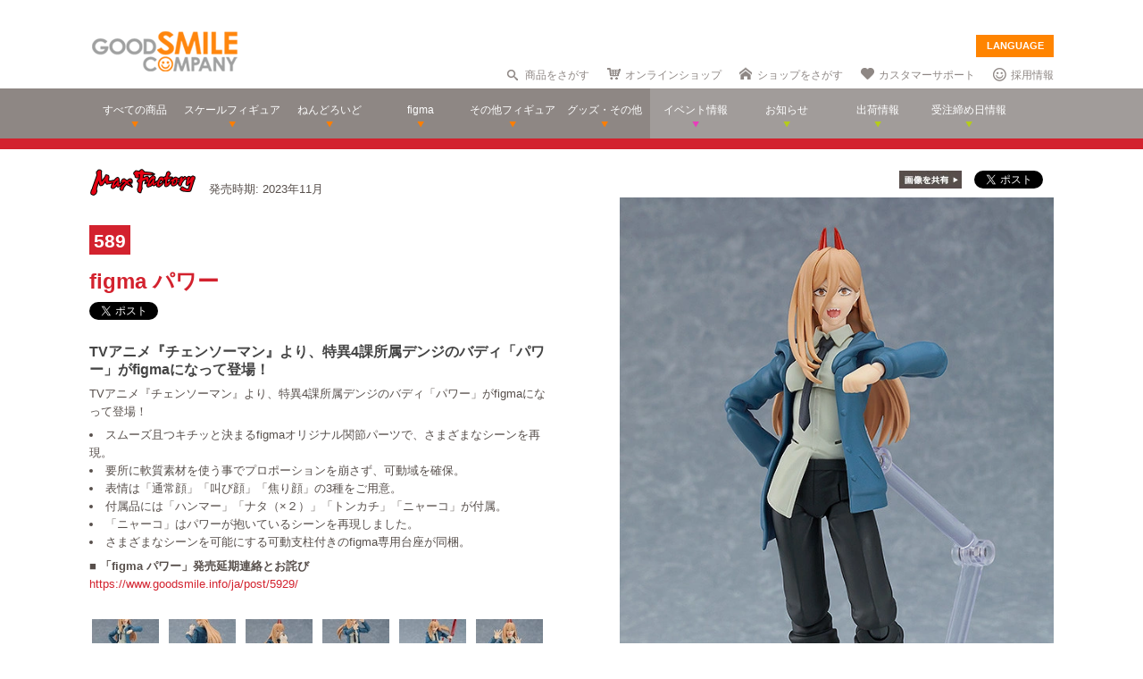

--- FILE ---
content_type: text/html; charset=utf-8
request_url: https://www.goodsmile.info/ja/product/13628/figma+%E3%83%91%E3%83%AF%E3%83%BC.html
body_size: 15337
content:
<!DOCTYPE html>
<!--[if lt IE 7]> <html class="no-js lt-ie9 lt-ie8 lt-ie7" lang="ja"> <![endif]-->
<!--[if IE 7]>    <html class="no-js lt-ie9 lt-ie8" lang="ja"> <![endif]-->
<!--[if IE 8]>    <html class="no-js lt-ie9" lang="ja"> <![endif]-->
<!--[if gt IE 8]><!--> <html class="no-js" lang="ja"> <!--<![endif]-->
  <head>
    
























































<meta name="theme-color" content="#ff8400">
    <meta charset="utf-8">
    <meta http-equiv="X-UA-Compatible" content="IE=edge,chrome=1">
    <title>figma パワー</title>
    <meta name="description" content=" TVアニメ『チェンソーマン』より、特異4課所属デンジのバディ「パワー」がfigmaになって登場！ 

 TVアニメ『チェンソーマン』より、特異4課所属デンジのバディ「パワー」がfigmaになって登場！ 

 
 スムーズ且つキチッと決まるfigmaオリジナル関節パーツで、さまざまなシーンを再現。 
 要所に軟質素材を使う事でプロポーションを崩さず、可動域を確保。 
 表情は「通常顔」「叫び顔」「焦り顔」の3種をご用意。 
 付属品には「ハンマー」「ナタ（×２）」「トンカチ」「ニャーコ…">
    <meta name="viewport" content="width=device-width, initial-scale=1">

        <meta name="thumbnail" content="http://images.goodsmile.info/cgm/images/product/20221205/13628/108131/medium/14ccd4eae94b8a705fae24ed0de49d3f.jpg">
    <meta property="og:image" content="http://images.goodsmile.info/cgm/images/product/20221205/13628/108131/medium/14ccd4eae94b8a705fae24ed0de49d3f.jpg">
    <meta name="twitter:card" content="summary">
    <meta name="twitter:title" content="figma パワー">
    <meta name="twitter:image" content="http://images.goodsmile.info/cgm/images/product/20221205/13628/108131/medium/14ccd4eae94b8a705fae24ed0de49d3f.jpg">
    <meta name="twitter:description" content=" TVアニメ『チェンソーマン』より、特異4課所属デンジのバディ「パワー」がfigmaになって登場！ 

 TVアニメ『チェンソーマン』より、特異4課所属デンジのバディ「パワー」がfigmaになって登場！ 

 
 スムーズ且つキチッと決まるfigmaオリジナル関節パーツで、さまざまなシーンを再現。 
 要所に軟質素材を使う事でプロポーションを崩さず、可動域を確保。 
 表情は「通常顔」「叫び顔」「焦り顔」の3種をご用意。 
 付属品には「ハンマー」「ナタ（×２）」「トンカチ」「ニャーコ…">


    <link rel="shortcut icon" type="image/x-icon" href="//images.goodsmile.info/media/favicon-2e20e645acced2fd5bc1482f0c4e45e2.ico" />
    <link rel="apple-touch-icon" type="image/png" href="//images.goodsmile.info/media/apple-touch-icon-e8f00e2ed77b62c05337e9742df6681c.png" />
    <link rel="apple-touch-icon" type="image/png" href="//images.goodsmile.info/media/apple-touch-icon-72x72-59514a38ebf3e4d2b26d7dd0949f9426.png" sizes="72x72" />
    <link rel="apple-touch-icon" type="image/png" href="//images.goodsmile.info/media/apple-touch-icon-114x114-ed37c049984fbc93ce745d797003909e.png" sizes="114x114" />
      <link rel="alternate" type="application/rss+xml" title="GOOD SMILE COMPANY" href="http://www.goodsmile.info/ja.atom" />

    <link rel="stylesheet" media="screen" href="//static.goodsmile.info/assets/application-d7ce012ab3fbbc80a6f1d2ad04a33a76b615acbd24f29105cb1bc29452aaa4ad.css" />
    <script src="//static.goodsmile.info/assets/html5-8d03b53a1b62a61a5b9d22b2f2ba03d61273f17930fbc77063bb8697e78e83cc.js"></script>

    <meta name="csrf-param" content="authenticity_token" />
<meta name="csrf-token" content="wkIIxuTiBZt7/eVwT/2jENus7SuKxUkLV62+jNjskou+KlJKgBKy2UD96iznO6Xo6wG6fG1TzBje0G9Xjwz5kg==" />


    <link rel="stylesheet" media="screen" href="//images.goodsmile.info/stylesheets/reset-e58a376f46b22d4dfb941325f9989bbd.css" />


		<link rel="stylesheet" media="screen" href="//images.goodsmile.info/stylesheets/layouttest-73533d78a3a78c073dff60f227c24612.css" />
		<link rel="stylesheet" media="screen" href="//images.goodsmile.info/stylesheets/common_class-cae37dad599711368e22474989474e15.css" />




<meta name="robots" content="NOODP">
<meta name="google-site-verification" content="3oUC-4rv9lnLpG5Rqdvu_NHWS4sY-gB_WvtBVgn7NQE" />

<meta name="viewport" content="width=device-width, initial-scale=1">



<!--gsc tracking -->
<script type="text/javascript">

  var _gaq = _gaq || [];
  _gaq.push(['_setAccount', 'UA-739817-1']);
  _gaq.push(['_trackPageview']);

  (function() {
    var ga = document.createElement('script'); ga.type = 'text/javascript'; ga.async = true;
    ga.src = ('https:' == document.location.protocol ? 'https://ssl' : 'http://www') + '.google-analytics.com/ga.js';
    var s = document.getElementsByTagName('script')[0]; s.parentNode.insertBefore(ga, s);
  })();

</script>

<script async src="https://www.googletagmanager.com/gtag/js?id=G-6NZCPN9S8G"></script>
<script>
  window.dataLayer = window.dataLayer || [];
  function gtag(){dataLayer.push(arguments);}
  gtag('js', new Date());

  gtag('config', 'G-6NZCPN9S8G');
</script>



<meta name="msvalidate.01" content="9706D509227413715B7E188E3370EAE6" />

    
  </head>

  <body class="layout-application products products-show" data-signin-path="/ja/signin">
    <div id="fb-root"></div>
  <script async defer crossorigin="anonymous" src="https://connect.facebook.net/ja_JP/sdk.js#xfbml=1&version=v4.0"></script>


<!--gsc tracking -->
<!-- Google Tag Manager (noscript) -->
<noscript><iframe src="https://www.googletagmanager.com/ns.html?id=GTM-T247B9"
height="0" width="0" style="display:none;visibility:hidden"></iframe></noscript>
<!-- End Google Tag Manager (noscript) -->


    


    <a name="top"></a>

    <div class="wrapper">
      <noscript>
<div id="noscriptWarning">
  このサイトをご覧いただくにはJavaScriptを有効にしていただく必要があります。
</div>
</noscript>
<div id="header">
  <div id="hArea">
    <div class="maxwidth clearfix">
          <a class="logo" href="/">
        <img src="//images.goodsmile.info/media/christmas_logo-4698fabc713aed23beccf1726a4e9f03.png" />
  </a>
      <div class="catch">
            <img src="https://images.goodsmile.info/media/notop_catch-50eb7314bc2cb3e55e0b8a6fc5b14183.png" alt="WONDERFUL HOBBY LIFE FOR YOU!!"><br>
            フィギュアメーカー グッドスマイルカンパニーのWebサイト
          </div>
      
      
       <div id="language-select">
  <form>
    <select id="language-options" name="language-options">
      <option class="nildd" selected="selected">LANGUAGE</option>
        <option title='https://www.goodsmile.info/en/product/13628/figma+%E3%83%91%E3%83%AF%E3%83%BC.html'>English</option>
        <option title='https://www.goodsmile.info/zh/product/13628/figma+%E3%83%91%E3%83%AF%E3%83%BC.html'>中文</option>
    </select>
    <input value="Select" type="submit" />
  </form>
</div>
      <ul class="topNav">
                <li class="head_search">
                  <a href="/ja/products/search">商品をさがす</a>
                </li>
                <li class="head_shop">
                  <a href='http://goodsmileshop.com/ja/' target="_blank">
                    オンラインショップ
                  </a>
                </li>
                <li class="head_partner">
                  <a href='http://partner.goodsmile.info/partnershop/' target="_blank">
                    ショップをさがす
                  </a>
                </li>
                <li class="head_support">
                  <a href='http://support.goodsmile.info/' target="_blank">
                    カスタマーサポート
                  </a>
                </li>
        		<li class="head_recruit">
                  <a href='https://corporate.goodsmile.com/ja/recruit/' target="_blank">
                    採用情報
                  </a>
                </li>
                <li class="mobile_link">
                  <a class="mobile-selector" title="スマホ版を表示" data-format="mobile" href="javascript:void(0)">スマホ版を表示</a>
                </li>
      </ul>
    </div>
  </div>
  <!-- /hArea -->
  <div id="gNav">
    <div class="maxwidth clearfix">
      <ul class="navs clearfix">
               <li>
                <a href="/ja/products/announced/2023">
        <span class="ic">すべての商品</span>
</a>              <li>
                <a class="" href="/ja/products/category/scale/announced/2023">
        <span class="ic">スケールフィギュア</span>
</a>              </li>
              <li>
                <a class="" href="/ja/products/category/nendoroid_series/announced/2023">
        <span class="ic">ねんどろいど</span>
</a>              </li>
              <li>
                <a class="" href="/ja/products/category/figma/announced/2023">
        <span class="ic">figma</span>
</a>              </li>
              <li>
                <a class="" href="/ja/products/category/otherfigures/announced/2023">
        <span class="ic">その他フィギュア</span>
</a>              </li>
        <li>
                <a class="" href="/ja/products/category/goodsother/announced/2023">
        <span class="ic">グッズ・その他</span>
</a>              </li>
        <li class="oth">
                <a href='http://event.goodsmile.info/' target="_blank">
                  <span class="ic pink"><span>
                イベント情報
</span></span>
                </a>
              </li>
         <li class="oth">
                   <a class="" href="/ja/posts/category/information/date/2023">
                    <span class="ic">お知らせ</span>
</a>                </li>
        <li class="oth">
                  <a href="/ja/releaseinfo">
                    <span class="ic">出荷情報</span>
</a>                </li>
                <li class="oth">
                  <a href="/ja/onlinedates">
                    <span class="ic">受注締め日情報</span>
</a>                </li>
      </ul>
    </div>
  </div>
  <!-- /gNav -->
  <div id="sp_header" class="clearfix">
       <!--header-->
    <!--head gray bar-->
        <div id="mobileheader_top" style="background: #fff; border-bottom: 2px solid #ee7700">
            <a id="toggle-menu-left" class="button toggle-menu menu-left push-body" style="background-image: url(https://cf.goodsmile.jp/GSCSite/gscimg/menu_ee7700.gif)"></a>
            <a href="https://www.goodsmile.info/">
                <img alt="GOOD SMILE COMPANY" src="https://cf.goodsmile.jp/GSCSite/gscimg/logo_gsc.png" class="logo_top">
            </a>
            <div id="toggle-menu-search_top"><img src="https://cf.goodsmile.jp/GSCSite/gscimg/btn_search_ee7700.png" alt=""></div>

        </div>
                
  <!--/header-->
                    
        <div id="search_top">
			<div class="inner clearfix">
                <form novalidate="novalidate" class="simple_form search" action="/ja/products/search#searchResults" accept-charset="UTF-8" method="get"><input name="utf8" type="hidden" value="&#x2713;" />
					<div class="control-group string optional search_query"><label class="string optional control-label" for="search_query">Query</label><div class="controls"><input maxlength="2000" size="100" class="string optional" type="text" name="search[query]" id="search_query" /></div></div>
					<input type="submit" name="commit" value="検索" class="btn btn-primary" data-disable-with="保存する" />
</form>			</div>
        </div>
                
  <!--menu-->
                <nav class="cbp-spmenu cbp-spmenu-vertical cbp-spmenu-left">
    <h3>Menu</h3>
    <a class="menulink" href="https://goodsmile.info/en/product/13628/figma+%E3%83%91%E3%83%AF%E3%83%BC.html">
          English
</a>    <a class="menulink" href="https://goodsmile.info/zh/product/13628/figma+%E3%83%91%E3%83%AF%E3%83%BC.html">
          中文
</a>     <a class="menulink bl" href='http://goodsmileshop.com/ja/' target="_blank">
                    オンラインショップ
   </a>
  <a class="menulink or" href="/ja/products/announced/2023">
      すべての商品
</a>  <a class="menulink or" href="/ja/products/category/scale/announced/2023">
          スケールフィギュア
</a>  <a class="menulink or" href="/ja/products/category/nendoroid_series/announced/2023">
      ねんどろいど
</a>  <a class="menulink or" href="/ja/products/category/figma/announced/2023">
      figma
</a>  <a class="menulink or" href="/ja/products/category/otherfigures/announced/2023">
      その他フィギュア
</a>  <a class="menulink or" href="/ja/products/category/goodsother/announced/2023">
      グッズ・その他
</a>  <a class="menulink pi" href='http://event.goodsmile.info/' target="_blank">
         イベント情報

    </a>
  <a class="menulink gr" href="/ja/posts/category/information/date/2023">
          お知らせ
</a>  <a class="menulink gr" href="/ja/releaseinfo">
          出荷情報
</a>    <a class="menulink gr" href="/ja/onlinedates">
          受注締め日情報
</a>   <a class="menulink bl" href='http://partner.goodsmile.info/partnershop/' target="_blank">
                    ショップをさがす
   </a>
   <a class="menulink bl" href='http://support.goodsmile.info/' target="_blank">
                    カスタマーサポート
    </a>
   <a class="menulink bl" href="/ja/about">
                  会社情報
</a>    <div id="mobileswitch"><a class="mobile-selector" title="スマホ版を表示" data-format="mobile" href="javascript:void(0)">PC版を表示</a></div>
</nav>


<nav class="cbp-spmenu cbp-spmenu-vertical cbp-spmenu-right">
  <h3 class="news">お知らせ・出荷情報</h3>
            <a class="menulink" href="/ja/post/6037/2024%E5%B9%B43%E6%9C%88%E5%87%BA%E8%8D%B7%E4%BA%88%E5%AE%9A%E5%95%86%E5%93%81%E3%81%AE%E3%81%94%E6%A1%88%E5%86%85.html"><li class="newsblock releaseinfo">
      <div class="blockdate">2024/02/28</div>
      <div class="blockcontent">2024年3月出荷予定商品のご案内</div>
    </li></a>
            <a class="menulink" href="/ja/post/6036/%E5%88%9D%E9%9F%B3%E3%83%9F%E3%82%AF+%E5%8D%81%E9%9D%A2%E5%9F%8B%E4%BC%8FVer+%E3%83%A1%E3%83%BC%E3%82%AB%E3%83%BC%E5%90%8D%E8%AA%A4%E8%A1%A8%E8%A8%98%E3%81%AB%E9%96%A2%E3%81%99%E3%82%8B%E3%81%8A%E8%A9%AB%E3%81%B3%E3%81%A8%E8%A8%82%E6%AD%A3.html"><li class="newsblock">
      <div class="blockdate">2024/02/22</div>
      <div class="blockcontent">「初音ミク 十面埋伏Ver.」メーカー名誤表記に関するお詫びと訂正</div>
    </li></a>
            <a class="menulink" href="/ja/post/6035/2024%E5%B9%B43%E6%9C%88%E5%87%BA%E8%8D%B7%E4%BA%88%E5%AE%9A%E5%95%86%E5%93%81%E3%81%8A%E3%82%88%E3%81%B3%E7%99%BA%E5%A3%B2%E6%9C%88%E5%A4%89%E6%9B%B4%E3%81%AE%E3%81%94%E6%A1%88%E5%86%85.html"><li class="newsblock">
      <div class="blockdate">2024/02/21</div>
      <div class="blockcontent">2024年3月出荷予定商品および発売月変更のご案内</div>
    </li></a>
            <a class="menulink" href="/ja/post/6034/%E7%A6%8F%E4%B8%B8%E5%B0%8F%E7%B3%B8+%E3%83%9F%E3%83%83%E3%83%89%E3%83%8A%E3%82%A4%E3%83%88%E3%83%A2%E3%83%B3%E3%82%B9%E3%82%BF%E3%83%BCver+%E3%83%91%E3%83%83%E3%82%B1%E3%83%BC%E3%82%B8%E3%81%AE%E4%B8%80%E9%83%A8%E8%AA%A4%E8%A1%A8%E8%A8%98%E3%81%AB%E9%96%A2%E3%81%99%E3%82%8B%E3%81%8A%E8%A9%AB%E3%81%B3%E3%81%A8%E8%A8%82%E6%AD%A3.html"><li class="newsblock">
      <div class="blockdate">2024/02/21</div>
      <div class="blockcontent">「福丸小糸 ミッドナイトモンスターver.」パッケージの一部誤表記に関するお詫びと訂正</div>
    </li></a>
            <a class="menulink" href="/ja/post/6033/2024%E5%B9%B42%E6%9C%88%E5%87%BA%E8%8D%B7%E4%BA%88%E5%AE%9A%E5%95%86%E5%93%81%E3%81%8A%E3%82%88%E3%81%B3%E7%99%BA%E5%A3%B2%E6%9C%88%E5%A4%89%E6%9B%B4%E3%81%AE%E3%81%94%E6%A1%88%E5%86%85.html"><li class="newsblock">
      <div class="blockdate">2024/02/19</div>
      <div class="blockcontent">2024年2月出荷予定商品および発売月変更のご案内</div>
    </li></a>
  <h3 class="events">イベント情報
</h3>
  <!-- イベントページRSS 表示数は(limit(x)で修正できます-->
                <div class="boxM typeEvent">
                  <a class="menulink" target="_blank" href="https://event.goodsmile.info/event/event-6820/">
                    <div class="blockdate">2023/05/26</div>
                    <div class="blockcontent">ドールショウ69夏</div>
                   
</a>                </div>
                <div class="boxM typeEvent">
                  <a class="menulink" target="_blank" href="https://event.goodsmile.info/event/event-6795/">
                    <div class="blockdate">2023/04/27</div>
                    <div class="blockcontent">上海 | COMICUP29</div>
                   
</a>                </div>
                <div class="boxM typeEvent">
                  <a class="menulink" target="_blank" href="https://event.goodsmile.info/event/event-6797/">
                    <div class="blockdate">2023/04/26</div>
                    <div class="blockcontent">GWフィギュア展示情報</div>
                   
</a>                </div>
                <div class="boxM typeEvent">
                  <a class="menulink" target="_blank" href="https://event.goodsmile.info/event/event-6784/">
                    <div class="blockdate">2023/04/21</div>
                    <div class="blockcontent">ワンホビギャラリー 2023 SPRING</div>
                   
</a>                </div>
    <!-- イベントページRSS終了-->
  
  
</nav>
              
              <!--/menu-->
  </div>
  <!-- /sp_header -->
</div>
<!-- /header -->


<div class="flash-messages">
</div>



      

      <div class="container content products-content products-show-content">
          

  
<div id="product-13628" class="product product-body" data-url="https://www.goodsmile.info/ja/products/13628/edit.xhrt">
<!--商品カラー-->
<style>
#gNav{ border-bottom:12px solid #D3222E!important;}
.itemNum span {background: #D3222E!important;}
  .itemDetail /*.detailBox*/h2 span {background: #D3222E!important;}
.relatedBox h2 span {background: #D3222E!important;}
.itemDetail .detailBox dl dt,.detailBox dl dt  {color: #D3222E!important;}
.itemInfo h1, .goodstitle.title, .goodsspec {color: #D3222E!important;}
.itemInfo ul.itemThumb li a:hover {background: #D3222E!important;}
.twittertitle {background-color: #D3222E!important;}
.description a {color: #D3222E!important;}
.blogName {background-color: #D3222E!important;}
#custom1 h4 {color: #D3222E!important;}
#custom3 h3 {color: #D3222E!important;}
#product-details span {color: #D3222E!important;}
.itemTitle {font-weight: bold; margin-bottom: 5px; font-size:120%; color: #D3222E!important;}
#bloglink a {color: #D3222E!important;}
.downloadbutton {background-color: #D3222E!important; outline: 2px solid #D3222E!important;}
  
  .loc_explain {
    font-size: 0.7em;
    text-align: center;
    display: block;
}
  
  a.usshop {
    background: #ff0000!important;
    border-right: 2px solid #b70000;
    border-bottom: 3px solid #b70000;
  }
  
</style>
<!--END-->
<!--  MOBILE -->


    <div id="nonmobile">
      <!-- GOODS PAGE NON MOBILE -->
            <link rel="stylesheet" media="screen" href="//images.goodsmile.info/stylesheets/item_1-b81a2b59b6fc857216cce00f358f8a0f.css" />
            <link rel="stylesheet" media="screen" href="//images.goodsmile.info/stylesheets/fancybox_custom-9110349d9f9c0f7729426a78cc110c2b.css" />
      
            <div id="contents">
              <div id="itemBox" class="maxwidth clearfix" itemscope itemtype="http://schema.org/Product">
                <div class="itemInfo">
                  <div class="itemOut clearfix">
                    
                    <a href="/ja/products/manufacturer/max/announced/2023">
                    <img src="//images.goodsmile.info/cgm/manufacturers/191/original/small-logo-979e0ec393c8a24aa874379ad48f407f.png" />
</a>                    <span class="release_date">
                    発売時期:
                    2023年11月
                    </span>
                  </div>
                  
                  <div class="itemNum"><span>589</span></div>
                  
                  
                  <h1 class="title" itemprop="name">figma パワー</h1>
                  <div class="socialbuttons_description">
                    
                    <a href="https://twitter.com/share" data-count="none" class="twitter-share-button" data-url="http://www.goodsmile.info/ja/products/13628" data-counturl="https://www.goodsmile.info/ja/product/13628/figma+%E3%83%91%E3%83%AF%E3%83%BC.html" data-text="figma パワー #goodsmile" data-lang="ja"></a>
                    
                    <div class="fb-share-button" data-href="http://www.goodsmile.info/ja/products/13628" data-layout="button" data-size="small"></div>
                                   
                    
                    
                  </div>
                  
                  <div itemprop="description" class="description">
                    <h3>TVアニメ『チェンソーマン』より、特異4課所属デンジのバディ「パワー」がfigmaになって登場！</h3>

<p>TVアニメ『チェンソーマン』より、特異4課所属デンジのバディ「パワー」がfigmaになって登場！</p>

<ul>
<li>スムーズ且つキチッと決まるfigmaオリジナル関節パーツで、さまざまなシーンを再現。</li>
<li>要所に軟質素材を使う事でプロポーションを崩さず、可動域を確保。</li>
<li>表情は「通常顔」「叫び顔」「焦り顔」の3種をご用意。</li>
<li>付属品には「ハンマー」「ナタ（×２）」「トンカチ」「ニャーコ」が付属。</li>
<li>「ニャーコ」はパワーが抱いているシーンを再現しました。</li>
<li>さまざまなシーンを可能にする可動支柱付きのfigma専用台座が同梱。</li>
</ul>

<p>■ <strong>「figma パワー」発売延期連絡とお詫び</strong><br>
<a href="https://www.goodsmile.info/ja/post/5929/" target="_blank">https://www.goodsmile.info/ja/post/5929/</a></p>
                    
                  </div>
                  
                  
                  
                  
                  <ul class="itemThumb clearfix">
                    <li><a href="#itemZoom1">
                      <img alt="figma パワー" src="//images.goodsmile.info/cgm/images/product/20221205/13628/108121/thumb/c4a37bff56626e88c30a7eaa689088c9.jpg" />
                    <li><a href="#itemZoom2">
                      <img alt="figma パワー" src="//images.goodsmile.info/cgm/images/product/20221205/13628/108122/thumb/3b6f0d6dd4ad5ded123d6e54d1c15af8.jpg" />
                    <li><a href="#itemZoom3">
                      <img alt="figma パワー" src="//images.goodsmile.info/cgm/images/product/20221205/13628/108123/thumb/5ab942e197a7749d0c2e4a65b3bd42cd.jpg" />
                    <li><a href="#itemZoom4">
                      <img alt="figma パワー" src="//images.goodsmile.info/cgm/images/product/20221205/13628/108124/thumb/97a0e98a42c769f192ca0dcb9d8b02a5.jpg" />
                    <li><a href="#itemZoom5">
                      <img alt="figma パワー" src="//images.goodsmile.info/cgm/images/product/20221205/13628/108125/thumb/4b6ab6368e778a4ae024723fa44af1fd.jpg" />
                    <li><a href="#itemZoom6">
                      <img alt="figma パワー" src="//images.goodsmile.info/cgm/images/product/20221205/13628/108126/thumb/798abdec07c7bbee8bf564d01c9c229c.jpg" />
                      </a></li>
                  </ul>
                  
                </div>
                
                <div class="itemPhotos">
                  <ul>
                    
                    
                    
                    <li id="itemZoom1">
                      
                      <div class="inline_fix">
                        <div class="socialbuttons">
                          <img style="margin-right: 10px;padding-top: 10px;bottom: 6px;position: relative;" src="//images.goodsmile.info/media/shareimage_jpn-d3037bcacb94deec6dc76774d91e3923.jpg" />
                          
                          <a href="https://twitter.com/share" data-count="none" class="twitter-share-button" data-url="https://www.goodsmile.info/ja/products/slide/108121" data-text="figma パワー #goodsmile" data-lang="ja"></a>
                          
                          <div class="fb-share-button" data-href="https://www.goodsmile.info/ja/products/slide/108121" data-layout="button" data-size="small"></div>
                         
                          
                        </div>
                        
                        <a href="//images.goodsmile.info/cgm/images/product/20221205/13628/108121/large/c4a37bff56626e88c30a7eaa689088c9.jpg" class="imagebox" rel="gallery1" title="figma パワー">
                          
                        <img class="itemImg" alt="" itemprop="image" src="//images.goodsmile.info/cgm/images/product/20221205/13628/108121/large/c4a37bff56626e88c30a7eaa689088c9.jpg" />
                        <img class="iconZoom" src="//images.goodsmile.info/media/products/icon_zoom-721a709e0553cd5fd1c683a8fbca487c.png" />
              
            </a>
                        
                      
                    </li>
                    
                    
                    <li id="itemZoom2">
                      
                      <div class="inline_fix">
                        <div class="socialbuttons">
                          <img style="margin-right: 10px;padding-top: 10px;bottom: 6px;position: relative;" src="//images.goodsmile.info/media/shareimage_jpn-d3037bcacb94deec6dc76774d91e3923.jpg" />
                          
                          <a href="https://twitter.com/share" data-count="none" class="twitter-share-button" data-url="https://www.goodsmile.info/ja/products/slide/108122" data-text="figma パワー #goodsmile" data-lang="ja"></a>
                          
                          <div class="fb-share-button" data-href="https://www.goodsmile.info/ja/products/slide/108122" data-layout="button" data-size="small"></div>
                         
                          
                        </div>
                        
                        <a href="//images.goodsmile.info/cgm/images/product/20221205/13628/108122/large/3b6f0d6dd4ad5ded123d6e54d1c15af8.jpg" class="imagebox" rel="gallery1" title="figma パワー">
                          
                        <img class="itemImg" alt="" itemprop="image" src="//images.goodsmile.info/cgm/images/product/20221205/13628/108122/large/3b6f0d6dd4ad5ded123d6e54d1c15af8.jpg" />
                        <img class="iconZoom" src="//images.goodsmile.info/media/products/icon_zoom-721a709e0553cd5fd1c683a8fbca487c.png" />
              
            </a>
                        
                      
                    </li>
                    
                    
                    <li id="itemZoom3">
                      
                      <div class="inline_fix">
                        <div class="socialbuttons">
                          <img style="margin-right: 10px;padding-top: 10px;bottom: 6px;position: relative;" src="//images.goodsmile.info/media/shareimage_jpn-d3037bcacb94deec6dc76774d91e3923.jpg" />
                          
                          <a href="https://twitter.com/share" data-count="none" class="twitter-share-button" data-url="https://www.goodsmile.info/ja/products/slide/108123" data-text="figma パワー #goodsmile" data-lang="ja"></a>
                          
                          <div class="fb-share-button" data-href="https://www.goodsmile.info/ja/products/slide/108123" data-layout="button" data-size="small"></div>
                         
                          
                        </div>
                        
                        <a href="//images.goodsmile.info/cgm/images/product/20221205/13628/108123/large/5ab942e197a7749d0c2e4a65b3bd42cd.jpg" class="imagebox" rel="gallery1" title="figma パワー">
                          
                        <img class="itemImg" alt="" itemprop="image" src="//images.goodsmile.info/cgm/images/product/20221205/13628/108123/large/5ab942e197a7749d0c2e4a65b3bd42cd.jpg" />
                        <img class="iconZoom" src="//images.goodsmile.info/media/products/icon_zoom-721a709e0553cd5fd1c683a8fbca487c.png" />
              
            </a>
                        
                      
                    </li>
                    
                    
                    <li id="itemZoom4">
                      
                      <div class="inline_fix">
                        <div class="socialbuttons">
                          <img style="margin-right: 10px;padding-top: 10px;bottom: 6px;position: relative;" src="//images.goodsmile.info/media/shareimage_jpn-d3037bcacb94deec6dc76774d91e3923.jpg" />
                          
                          <a href="https://twitter.com/share" data-count="none" class="twitter-share-button" data-url="https://www.goodsmile.info/ja/products/slide/108124" data-text="figma パワー #goodsmile" data-lang="ja"></a>
                          
                          <div class="fb-share-button" data-href="https://www.goodsmile.info/ja/products/slide/108124" data-layout="button" data-size="small"></div>
                         
                          
                        </div>
                        
                        <a href="//images.goodsmile.info/cgm/images/product/20221205/13628/108124/large/97a0e98a42c769f192ca0dcb9d8b02a5.jpg" class="imagebox" rel="gallery1" title="figma パワー">
                          
                        <img class="itemImg" alt="" itemprop="image" src="//images.goodsmile.info/cgm/images/product/20221205/13628/108124/large/97a0e98a42c769f192ca0dcb9d8b02a5.jpg" />
                        <img class="iconZoom" src="//images.goodsmile.info/media/products/icon_zoom-721a709e0553cd5fd1c683a8fbca487c.png" />
              
            </a>
                        
                      
                    </li>
                    
                    
                    <li id="itemZoom5">
                      
                      <div class="inline_fix">
                        <div class="socialbuttons">
                          <img style="margin-right: 10px;padding-top: 10px;bottom: 6px;position: relative;" src="//images.goodsmile.info/media/shareimage_jpn-d3037bcacb94deec6dc76774d91e3923.jpg" />
                          
                          <a href="https://twitter.com/share" data-count="none" class="twitter-share-button" data-url="https://www.goodsmile.info/ja/products/slide/108125" data-text="figma パワー #goodsmile" data-lang="ja"></a>
                          
                          <div class="fb-share-button" data-href="https://www.goodsmile.info/ja/products/slide/108125" data-layout="button" data-size="small"></div>
                         
                          
                        </div>
                        
                        <a href="//images.goodsmile.info/cgm/images/product/20221205/13628/108125/large/4b6ab6368e778a4ae024723fa44af1fd.jpg" class="imagebox" rel="gallery1" title="figma パワー">
                          
                        <img class="itemImg" alt="" itemprop="image" src="//images.goodsmile.info/cgm/images/product/20221205/13628/108125/large/4b6ab6368e778a4ae024723fa44af1fd.jpg" />
                        <img class="iconZoom" src="//images.goodsmile.info/media/products/icon_zoom-721a709e0553cd5fd1c683a8fbca487c.png" />
              
            </a>
                        
                      
                    </li>
                    
                    
                    <li id="itemZoom6">
                      
                      <div class="inline_fix">
                        <div class="socialbuttons">
                          <img style="margin-right: 10px;padding-top: 10px;bottom: 6px;position: relative;" src="//images.goodsmile.info/media/shareimage_jpn-d3037bcacb94deec6dc76774d91e3923.jpg" />
                          
                          <a href="https://twitter.com/share" data-count="none" class="twitter-share-button" data-url="https://www.goodsmile.info/ja/products/slide/108126" data-text="figma パワー #goodsmile" data-lang="ja"></a>
                          
                          <div class="fb-share-button" data-href="https://www.goodsmile.info/ja/products/slide/108126" data-layout="button" data-size="small"></div>
                         
                          
                        </div>
                        
                        <a href="//images.goodsmile.info/cgm/images/product/20221205/13628/108126/large/798abdec07c7bbee8bf564d01c9c229c.jpg" class="imagebox" rel="gallery1" title="figma パワー">
                          
                        <img class="itemImg" alt="" itemprop="image" src="//images.goodsmile.info/cgm/images/product/20221205/13628/108126/large/798abdec07c7bbee8bf564d01c9c229c.jpg" />
                        <img class="iconZoom" src="//images.goodsmile.info/media/products/icon_zoom-721a709e0553cd5fd1c683a8fbca487c.png" />
              
            </a>
                        
                      
                    </li>
                    
                    
                    
                  </ul>
                </div>
                
                <!-- NO JAVA -->
                <noscript>
                <style>
                .itemPhotos { display: none; }
                </style>
                <div class="itemPhotosnoscript">
                  <ul>
                    
                    <li id="itemZoom1">
                      
                      <img class="noscriptProduct" alt="" src="//images.goodsmile.info/cgm/images/product/20221205/13628/108121/large/c4a37bff56626e88c30a7eaa689088c9.jpg" />
                      <img class="iconZoom" src="//images.goodsmile.info/media/products/icon_zoom-721a709e0553cd5fd1c683a8fbca487c.png" />
                      
                      
                      
                    </li>
                    
                    
                    <li id="itemZoom2">
                      
                      <img class="noscriptProduct" alt="" src="//images.goodsmile.info/cgm/images/product/20221205/13628/108122/large/3b6f0d6dd4ad5ded123d6e54d1c15af8.jpg" />
                      <img class="iconZoom" src="//images.goodsmile.info/media/products/icon_zoom-721a709e0553cd5fd1c683a8fbca487c.png" />
                      
                      
                      
                    </li>
                    
                    
                    <li id="itemZoom3">
                      
                      <img class="noscriptProduct" alt="" src="//images.goodsmile.info/cgm/images/product/20221205/13628/108123/large/5ab942e197a7749d0c2e4a65b3bd42cd.jpg" />
                      <img class="iconZoom" src="//images.goodsmile.info/media/products/icon_zoom-721a709e0553cd5fd1c683a8fbca487c.png" />
                      
                      
                      
                    </li>
                    
                    
                    <li id="itemZoom4">
                      
                      <img class="noscriptProduct" alt="" src="//images.goodsmile.info/cgm/images/product/20221205/13628/108124/large/97a0e98a42c769f192ca0dcb9d8b02a5.jpg" />
                      <img class="iconZoom" src="//images.goodsmile.info/media/products/icon_zoom-721a709e0553cd5fd1c683a8fbca487c.png" />
                      
                      
                      
                    </li>
                    
                    
                    <li id="itemZoom5">
                      
                      <img class="noscriptProduct" alt="" src="//images.goodsmile.info/cgm/images/product/20221205/13628/108125/large/4b6ab6368e778a4ae024723fa44af1fd.jpg" />
                      <img class="iconZoom" src="//images.goodsmile.info/media/products/icon_zoom-721a709e0553cd5fd1c683a8fbca487c.png" />
                      
                      
                      
                    </li>
                    
                    
                    <li id="itemZoom6">
                      
                      <img class="noscriptProduct" alt="" src="//images.goodsmile.info/cgm/images/product/20221205/13628/108126/large/798abdec07c7bbee8bf564d01c9c229c.jpg" />
                      <img class="iconZoom" src="//images.goodsmile.info/media/products/icon_zoom-721a709e0553cd5fd1c683a8fbca487c.png" />
                      
                      
                      
                    </li>
                    
                    
                    
                  </ul>
                </div>
                </noscript>
                
                
                <div class="itemDetail">
                  
                  
                  
                  
                  <div class="detailBox">
                    <h2><span>商品詳細</span></h2>
                    
                    <dl>
                      <dt>商品名</dt>
                      <dd>figma パワー (ふぃぐま ぱわー)</dd>
                      
                      <dt>作品名</dt>
                      <dd>チェンソーマン</dd>
                      
                      <dt>メーカー</dt>
                      <dd>
                        <a class="specslink" href="http://www.maxfactory.jp" target="_blank">
                            マックスファクトリー
                          </a>
                      </dd>
                      
                      <dt>カテゴリー</dt>
                      <dd itemprop="category">
                          <a class="specslink" href="http://www.figma.jp" target="_blank">
                              figma
                            </a>
                      </dd>
                      
                      <div>
                      <dt>価格</dt>
                      <dd>
                        9,800円
                        （税込）
                      </dd>
                      </div>
                      
                      <dt class="release_date">発売時期</dt>
                      
                      <dd class="release_date" itemprop="releaseDate">2023/11</dd>
                      
                      <dt>仕様</dt>
                      <dd> プラスチック製 塗装済み可動フィギュア・ノンスケール・専用台座付属・全高：約150mm</dd>
                      
                      
                      <dt>原型制作</dt>
                      <dd>マックスファクトリー（朝比奈亘彦）</dd>
                      
                      
                      <dt>制作協力</dt>
                      <dd>浅井真紀</dd>
                      <dt>発売元</dt>
                      <dd itemprop="manufacturer">マックスファクトリー</dd>
                      <dt>販売元</dt>
                      <dd>グッドスマイルカンパニー</dd>
                      
                      
                    </dl>
                    <ul>
                      <li>掲載の写真は実際の商品とは多少異なる場合があります。</li>
                      <li>商品の塗装は彩色工程が手作業になるため、商品個々に多少の差異があります。予めご了承ください。</li>
                      <li>画像は実際の商品とは多少異なる場合があります。予めご了承ください。</li>
                    </ul>
                    <div class="itemCopy">©藤本タツキ／集英社・ＭＡＰＰＡ</div>
                  </div>
                  
                  
                  
                  
                  
                  
                  <!--GSCオンライン-->
                  <div class="detailBox gsconlineBox">
                    <!--日本語 -->
                    <h2>
                    <span>ご購入方法</span>
                    </h2>
                    <div class="itemTitle">■ GOODSMILE ONLINE SHOP</div>
                    <div style="margin-left:20px;">
                      「GOODSMILE ONLINE SHOP」でのご予約は<br>
                      <span class="onlinedates">2022年12月9日（金）12:00～2023年2月1日（水）21:00まで。</span><br>
                      料金や発送について詳細は「GOODSMILE ONLINE SHOP」商品ページをご覧ください。<br>
                      →<a href="https://goodsmileshop.com/ja/p/MAX_JP_00542/?utm_source=internal&utm_medium=product&utm_campaign=13628" target="_blank">GOODSMILE ONLINE SHOP商品ページ</a>
                     	 <br><br>
    <strong>GOODSMILE ONLINE SHOPでの受注期間中のご予約の場合、必ず商品をお届けいたします。（※）</strong><br>※お支払いや配送先情報に不備がある場合、この限りではありません。<br>
※上記期間をもって販売予定数が決定いたします。以降は予定数に達し次第受付終了となります。
    <br>
                    </div>
                    
                    <br>
                    <div class="itemTitle">■パートナーショップをはじめとする弊社販売商品取扱い店舗</div>
                    <div style="margin-left:20px;">
                      予約期間などの詳細につきましては、各店舗様にてご確認ください。<br>
                      →<a href="http://partner.goodsmile.info/partnershop/" target="_blank">パートナーショップ一覧</a><br><br>
    ※Amazon商品ページ内注記に下記記載があります。ご注意ください。<br>
Amazon.co.jpにおいて不正なご注文と判断した場合には、利用規約に基づき、予告なくご注文をキャンセルさせていただくことがあります。
                    </div>
                    <div class="gsconlinebonusBox">
                      <div class="detailBox gsconlineBox">
     <h2>
     <span>オンライン特典</span>
     </h2>「GOODSMILE ONLINE SHOP」にて「figma パワー」をご購入頂いた方に、<br />「<span style="color:#f00;">鎌</span>」をプレゼント！<br>
<br>
<br>
<div class="gscbonusimage">
<center><img src="https://images.goodsmile.info/cgm/images/product/20221205/13628/108120/large/237fabdcfd5d2ff229b8db72b3d98fd1.jpg"></center><br>
<h3>GOODSMILE ONLINE SHOP ご購入特典</h3>
<h2>鎌</h2>
</div>
<br>
※鎌は商品と一緒に発送されます。<br>
※画像はイメージです。
</div>
                    </div>
                  </div>
                  
                   <!--日本語ここまで-->
 <!--英語ここまで-->
                
 <!--台湾ここまで-->
                
                
                <!--ここまで-->
        
                
                <div class="relatedBox">
                  <h2><span>関連商品</span></h2>
                  <ul class="clearfix">
                    <li>
                      <a href="https://www.goodsmile.info/ja/product/15265/HELLO+GOOD+SMILE+%E3%83%87%E3%83%B3%E3%82%B8.html">
                      <img alt="HELLO! GOOD SMILE デンジ" src="//images.goodsmile.info/cgm/images/product/20231122/15265/123814/thumb/760c67b449fb3dc6b45ed52aee33adc1.jpg" />
                      HELLO! GOOD SM...
</a>                      
                    </li>
                    <li>
                      <a href="https://www.goodsmile.info/ja/product/15266/HELLO+GOOD+SMILE+%E3%83%91%E3%83%AF%E3%83%BC.html">
                      <img alt="HELLO! GOOD SMILE パワー" src="//images.goodsmile.info/cgm/images/product/20231122/15266/123830/thumb/8de30e5918ebb6021294ec683283659a.jpg" />
                      HELLO! GOOD SM...
</a>                      
                    </li>
                    <li>
                      <a href="https://www.goodsmile.info/ja/product/15241/figma+%E3%83%9E%E3%82%AD%E3%83%9E.html">
                      <img alt="figma マキマ" src="//images.goodsmile.info/cgm/images/product/20231117/15241/123614/thumb/ecb86cefbab8fc6e4edfca12cdaa5cbd.jpg" />
                      figma マキマ
</a>                      
                    </li>
                    <li>
                      <a href="https://www.goodsmile.info/ja/product/15046/%E3%83%81%E3%82%A7%E3%83%B3%E3%82%BD%E3%83%BC%E3%83%9E%E3%83%B3+%E6%9C%AA%E6%9D%A5%E3%81%AE%E6%82%AA%E9%AD%94+%E3%83%8B%E3%83%83%E3%83%88+Free.html">
                      <img alt="チェンソーマン 未来の悪魔 ニット【Free】" src="//images.goodsmile.info/cgm/images/product/20231003/15046/121845/thumb/d097f48e1bdf4e3faceaad35e0c6bd8c.jpg" />
                      チェンソーマン 未来の悪魔 ...
</a>                      
                    </li>
                    <li>
                      <a href="https://www.goodsmile.info/ja/product/14877/PLAMAX+%E3%83%9D%E3%83%81%E3%82%BF.html">
                      <img alt="PLAMAX ポチタ" src="//images.goodsmile.info/cgm/images/product/20230828/14877/120198/thumb/abdcad082fad0ce5da8f0a179e59c2db.jpg" />
                      PLAMAX ポチタ
</a>                      
                    </li>
                    <li>
                      <a href="https://www.goodsmile.info/ja/product/14706/%E3%83%91%E3%83%AF%E3%83%BC.html">
                      <img alt="パワー" src="//images.goodsmile.info/cgm/images/product/20230724/14706/118639/thumb/fb1f2d6ffc251a58f592807058d5cd06.jpg" />
                      パワー
</a>                      
                    </li>
                    <li>
                      <a href="https://www.goodsmile.info/ja/product/14361/figma+%E6%97%A9%E5%B7%9D%E3%82%A2%E3%82%AD.html">
                      <img alt="figma 早川アキ" src="//images.goodsmile.info/cgm/images/product/20230511/14361/115199/thumb/27d3936b2d33849f3400e18adc80fb45.jpg" />
                      figma 早川アキ
</a>                      
                    </li>
                    <li>
                      <a href="https://www.goodsmile.info/ja/product/13818/POP+UP+PARADE+%E6%97%A9%E5%B7%9D%E3%82%A2%E3%82%AD.html">
                      <img alt="POP UP PARADE 早川アキ" src="//images.goodsmile.info/cgm/images/product/20230119/13818/110196/thumb/37aabb4f0d3db32d3ad362a8977f036d.jpg" />
                      POP UP PARADE ...
</a>                      
                    </li>
                    <li>
                      <a href="https://www.goodsmile.info/ja/product/14253/%E3%83%81%E3%82%A7%E3%83%B3%E3%82%BD%E3%83%BC%E3%83%9E%E3%83%B3+%E3%81%A6%E3%81%AE%E3%82%8A%E3%81%AC%E3%81%84+%E3%83%87%E3%83%B3%E3%82%B8+%E3%83%81%E3%82%A7%E3%83%B3%E3%82%BD%E3%83%BC%E3%83%9E%E3%83%B3+%E3%83%91%E3%83%AF%E3%83%BC+%E6%97%A9%E5%B7%9D%E3%82%A2%E3%82%AD+%E3%83%9E%E3%82%AD%E3%83%9E+%E5%A7%AB%E9%87%8E+%E3%82%B3%E3%83%99%E3%83%8B.html">
                      <img alt="チェンソーマン てのりぬい デンジ【チェンソーマン】/パワー/早川アキ/マキマ/姫野/コベニ" src="//images.goodsmile.info/cgm/images/product/20230413/14253/114216/thumb/58c711f9e9b84b2e24de7c85607c8556.jpg" />
                      チェンソーマン てのりぬい ...
</a>                      
                    </li>
                    <li>
                      <a href="https://www.goodsmile.info/ja/product/14178/%E3%83%9E%E3%82%AD%E3%83%9E.html">
                      <img alt="マキマ" src="//images.goodsmile.info/cgm/images/product/20230327/14178/113542/thumb/6fa591209de8731bb21ae238e0c2dd91.jpg" />
                      マキマ
</a>                      
                    </li>
                    <li>
                      <a href="https://www.goodsmile.info/ja/product/14150/%E3%83%81%E3%82%A7%E3%83%B3%E3%82%BD%E3%83%BC%E3%83%9E%E3%83%B3+%E3%81%AD%E3%82%93%E3%81%A9%E3%82%8D%E3%81%84%E3%81%A9%E3%81%B7%E3%82%89%E3%81%99+%E3%82%AB%E3%83%97%E3%82%BB%E3%83%AB%E3%82%A2%E3%82%AF%E3%83%AA%E3%83%AB%E3%83%9E%E3%82%B9%E3%82%B3%E3%83%83%E3%83%88.html">
                      <img alt="チェンソーマン ねんどろいどぷらす カプセルアクリルマスコット" src="//images.goodsmile.info/cgm/images/product/20230323/14150/113302/thumb/bfe4a9e2c38e1db2bd80c919149c27a7.jpg" />
                      チェンソーマン ねんどろいど...
</a>                      
                    </li>
                    <li>
                      <a href="https://www.goodsmile.info/ja/product/14064/%E3%83%81%E3%82%A7%E3%83%B3%E3%82%BD%E3%83%BC%E3%83%9E%E3%83%B3+%E3%83%99%E3%83%88%E3%82%B8%E3%83%A3%E3%83%B3.html">
                      <img alt="チェンソーマン ベトジャン" src="//images.goodsmile.info/cgm/images/product/20230301/14064/112477/thumb/dd1900164539ca7e3a48b90dc2161e3f.jpg" />
                      チェンソーマン ベトジャン
</a>                      
                    </li>
                    <li>
                      <a href="https://www.goodsmile.info/ja/product/14065/%E3%83%81%E3%82%A7%E3%83%B3%E3%82%BD%E3%83%BC%E3%83%9E%E3%83%B3+%E3%82%BF%E3%83%AD%E3%83%83%E3%83%88%E3%83%87%E3%82%B6%E3%82%A4%E3%83%B3%E3%83%91%E3%83%BC%E3%82%AB%E3%83%BC+%E3%83%81%E3%82%A7%E3%83%B3%E3%82%BD%E3%83%BC%E3%83%9E%E3%83%B3+Ver+%E3%83%91%E3%83%AF%E3%83%BC+Ver+%E6%97%A9%E5%B7%9D%E3%82%A2%E3%82%AD+Ver+%E3%83%9E%E3%82%AD%E3%83%9E+Ver.html">
                      <img alt="チェンソーマン タロットデザインパーカー チェンソーマン Ver./パワー Ver./早川アキ Ver./マキマ Ver." src="//images.goodsmile.info/cgm/images/product/20230301/14065/112487/thumb/d773094ffd20b176b824bed35350db28.jpg" />
                      チェンソーマン タロットデザ...
</a>                      
                    </li>
                    <li>
                      <a href="https://www.goodsmile.info/ja/product/14066/%E3%83%81%E3%82%A7%E3%83%B3%E3%82%BD%E3%83%BC%E3%83%9E%E3%83%B3+%E3%82%BF%E3%83%AD%E3%83%83%E3%83%88%E3%83%87%E3%82%B6%E3%82%A4%E3%83%B3%E3%83%AD%E3%83%B3%E3%82%B0T%E3%82%B7%E3%83%A3%E3%83%84+%E3%83%81%E3%82%A7%E3%83%B3%E3%82%BD%E3%83%BC%E3%83%9E%E3%83%B3+Ver+%E3%83%91%E3%83%AF%E3%83%BC+Ver+%E6%97%A9%E5%B7%9D%E3%82%A2%E3%82%AD+Ver+%E3%83%9E%E3%82%AD%E3%83%9E+Ver.html">
                      <img alt="チェンソーマン タロットデザインロングTシャツ チェンソーマン Ver./パワー Ver./早川アキ Ver./マキマ Ver." src="//images.goodsmile.info/cgm/images/product/20230301/14066/112497/thumb/10cd16679538678f2604f096031dc461.jpg" />
                      チェンソーマン タロットデザ...
</a>                      
                    </li>
                    
                  </ul>
                </div>
                
             <!--まとめバナー-->
                <div id="makerblog" style="text-align:center;padding-right: 10%;" class="detailBox">
                  <a class="makerbanner" href="http://www.goodsmile.info/ja/chainsawman" target="_blank"><img src="https://images.goodsmile.info/cgm/images/post/20140404/3873/34905/large/a4191509c10adeeaeab8dcf49fb2ac24.jpg" alt="チェンソーマン"></a></div>
      
             <!--まとめバナーEND-->
      
                
                <!--公式ブログバナー-->
      
                
              </div>
            </div>
          </div>
          <!-- /contents -->

  <!--cache end-->
</div>




      </div>

      
    </div>

    <div id="footer">
	<div class="fNav"><div class="fNavInner maxwidth clearfix">
		<div class="fNavBox clearfix">
          <dl class="accordion">
            <dt><h2>GOOD SMILE COMPANY</h2></dt>
            <dd>
              <ul class="fltL">
                <li><a href="https://corporate.goodsmile.com/ja/">会社情報</a></li>
              <li><a href="https://corporate.goodsmile.com/ja/recruit/" target="_blank">Good Smile Company 採用情報</a></li>
              <li><a href="http://www.goodsmile.info/top/en/" target="_blank">Good Smile Company English</a></li>
              <li><a href="http://goodsmileshop.com" target="_blank">GOODSMILE ONLINE SHOP</a></li>
              <li><a href="https://goodsmilearts.com/" target="_blank">GOODSMILE ARTS SHANGHAI</a></li>
              <li><a href="http://gsls.jp/" target="_blank">Good Smile Logistics &amp; Solutions</a></li>      
              <li><a href="http://www.whl4u.jp/" target="_blank">WONDERFUL HOBBY LIFE FOR YOU!!</a></li>
              <li><a href="https://rakutsuki.goodsmile.com/" target="_blank">楽月工場</a></li>
              <li><a href="http://uspi.jp/" target="_blank">ULTRA SUPER PICTURES</a></li>
              <li><a href="https://corporate.goodsmile.com/ja/recruit/tryout/" target="_blank">原型師/フィニッシャー</a></li>
              
              <li><a href='http://support.goodsmile.info/' target="_blank">カスタマーサポート</a></li>
                
                <li><a href='https://www.goodsmile.info/ja/corporate_inquiry' target="_blank">報道関係者専用 取材依頼・お問い合わせ</a></li>
              </ul>
              <ul class="fltL">  
              <li><a href="http://ameblo.jp/gsc-mikatan/" target="_blank">カホタンブログ</a></li>
              <li><a href="https://mikatan.goodsmile.info/en/" target="_blank">Kahotan Blog (English)</a></li>
              <li><a href="http://gsctw.pixnet.net/blog" target="_blank">Kahotan Blog (繁體中文)</a></li>
              <li><a href="https://ameblo.jp/gscrobo/" target="_blank">メカモノブログ</a></li>
              <li><a href="https://www.weibo.com/goodsmilesh" target="_blank">WEIBO (中文）</a></li>
              <li><a href="https://www.facebook.com/goodsmilejapan" target="_blank">Facebook (日本語)</a></li>
              <li><a href="https://www.facebook.com/goodsmileenglish" target="_blank">Facebook (English)</a></li>
              <li><a href="https://www.facebook.com/GoodSmileCompanyFrance" target="_blank">Facebook (Français)</a></li>
              <li><a href="https://www.facebook.com/goodsmiletaiwan/" target="_blank">Facebook (Taiwan)</a></li>
              <li><a href="https://www.facebook.com/GoodSmileCompanyGerman" target="_blank">Facebook (German)</a></li>  
              <li><a href="http://www.facebook.com/GoodSmileEspanol" target="_blank">Facebook (Spanish)</a></li>  
              <li><a href="http://www.facebook.com/goodsmilecompanyit" target="_blank">Facebook (Italian)</a></li>  
              </ul>
              <dd>
          </dl>
		</div>
		<div class="fNavBox">
          <dl class="accordion">
            <dt>
			<h2>GOOD SMILE RACING</h2>
            </dt>
            <dd>
			<ul>
			<li><a href="http://www.goodsmileracing.com/" target="_blank">GOOD SMILE RACING</a></li>
			<li><a href="https://goodsmileracing.exblog.jp/" target="_blank">GSR広報ブログ</a></li>
            <li><a href="https://www.goodsmile.info/ja/gsr-gear/" target="_blank">GSR Gear</a></li>
              <li><a href="http://hobby.goodsmileracing.com/" target="_blank">カウンタック コレクション</a></li>
			</ul>
          </dd>
            </dl>
		</div>
		<div class="fNavBox">
          <dl class="accordion">
            <dt>
			<h2>MAX FACTORY</h2>
            </dt>
            <dd>
			<ul>
			<li><a href="https://www.maxfactory.jp/ja/mxf" target="_blank">Max Factory</a></li>
			<li><a href="https://www.figma.jp/ja/figma" target="_blank">figmaオフィシャルサイト</a></li>
            <li><a href="https://ameblo.jp/figma/" target="_blank">産地直送ぶっちゃけまっくす！</a></li>
            <li><a href="https://plamax.exblog.jp/" target="_blank">PLAMAX ブログ</a></li>
			</ul>
          </dd>
            </dl>
      	</div>
        <div class="fNavBoxR clearfix">
          <dl class="accordion">
            <dt>
         	<h2>LINKS</h2>
            </dt>
            <dd>
			<ul class="fltL fNavlast">
            <li><a href="https://www.gift-gift.jp/" target="_blank">Gift</a></li>
			<li><a href="http://phatcompany.jp/" target="_blank">Phat!</a></li>
			<li><a href="http://www.freeing.co.jp/" target="_blank">FREEing</a></li>
			<li><a href="http://www.threezeroblogjp.com/" target="_blank">threezero</a></li>
            <li><a href="http://www.wing-j.com/" target="_blank">WING</a></li>  
			<li><a href="http://www.tomytec.co.jp/" target="_blank">トミーテック</a></li>
              <li><a href="https://www.syuto.jp/" target="_blank">秋東精工</a></li>
			</ul>
            </dd>
          </dl>
		</div>
	</div></div>
	<div class="fCopy maxwidth">
      <div class="mobile_link footer tophone">
                  <a class="mobile-selector" title="スマホ版を表示" data-format="mobile" href="javascript:void(0)">スマホ版を表示</a>
      </div>
		<div class="fCopyright">GOOD SMILE COMPANY, INC.</div>
	</div>
<!-- /footer -->
  <div id="pageTop">
    <span><img alt="TOP" src="//images.goodsmile.info/media/general/btn_ptop-f43cffaa0626e52f741ac7f73f232ca9.png" /></span>
</div>
</div>


    <a name="bottom"></a>

    <div class="preload">
  <img src="//static.goodsmile.info/assets/gizmo/vendor/bootstrap/glyphicons-halflings-d99e3fa32c641032f08149914b28c2dc6acf2ec62f70987f2259eabbfa7fc0de.png" />
  <img src="//static.goodsmile.info/assets/gizmo/vendor/bootstrap/glyphicons-halflings-white-f0e0d95a9c8abcdfabf46348e2d4285829bb0491f5f6af0e05af52bffb6324c4.png" />
  <img src="//static.goodsmile.info/assets/gizmo/glyphicons-halflings-primary-fedd679a72e0439485e54cc3a2749671d90f9d75d4452c8b58c151f53dbfc4c6.png" />
  <img src="//static.goodsmile.info/assets/gizmo/glyphicons-halflings-danger-5e42d64992d845e81ff355600951ca9c58ef878932aee33849f2906f1e3d14f5.png" />
</div>


    <script src="//static.goodsmile.info/assets/application-c31c6450900fdc545f1d48dc5c708f6e8771f8426b8bf2a7d1e8526af8140707.js"></script>
    <script type="text/javascript">
  MG.I18n.translations = {
    "views.buttons.view_more": "続きを表示",
"views.buttons.view_less": "隠す",
"views.poll.questions.confirm_destroying": "本当にこの投票を削除しますか？",
"views.images.edit.confirm_destroying": "本当にこの画像を削除しますか？",
"views.images.flickr.confirm_destroying": "本当にflickrにアップロードした画像を削除しますか？",
"views.images.errors.maximum.title": "画像枚数の上限に達しました",
"views.comments.report.confirmation": "本当にこのコメントをモデレーターに報告しますか？",
"views.posts.unsaved_changes": "未保存の変更があります。本当にこのフォームを閉じますか？",
"views.posts.confirm_destroying": "本当にこの投票を削除しますか？",
"views.images.errors.maximum.content": "画像枚数上限の500枚に達しました",
"activerecord.errors.models.post.attributes.images.maximum_reached": "500 画像数の上限",
"views.menu.post.inline_edit_info": "記事の編集可能な部分は黄色でハイライトされています。編集ウィンドウはそれらをクリックして開きます。",
"views.posts.destroyed": "投票の削除が完了しました。 <a href=\"/ja/posts/dashboard\">記事を管理する<\/a>",
"views.products.confirm_destroying": "Are you sure you wish to delete this product?",
"views.products.destroyed": "Product deleted successfully.",
"views.menu.product.inline_edit_info": "Editable parts of the product are highlighted yellow. Clicking them will open an edit window.",
"views.products.unsaved_changes": "You have unsaved changes, are you sure you wish to close this form?",
"views.products.confirm_destroying": "Are you sure you wish to delete this product?"
  }
</script>

    
    
  <script id="images-image-template" type="text/html">
    <div id="image_wrapper_{{image.id}}" class="image-wrapper" data-image_id="{{image.id}}" data-edit="{{image.url}}">
      <div id="image_{{image.id}}" data-id="{{image.id}}" class="image" style="width:{{image.large_width}}px;height:{{image.large_height}}px;">
        <img src="{{image.large_url}}" width="{{image.large_width}}" height="{{image.large_height}}" />
</div>    </div>
  </script>

    <script type="text/html" charset="utf-8" id="modal-loading-template">
  <div class="modal hide modal-loading">
    <div class="inner-wrapper">
      <div class="modal-header">
        <a class="close" data-dismiss="modal" href="#">&times;</a>
        <h3>ロード中...</h3>
      </div>
      <div class="modal-body">
        <img src="//static.goodsmile.info/assets/base/loading-pulse-e7a6d3a1d2b1703af26b81a9319bd7e5aaef5459600799322fae93ad515fc490.gif" />
      </div>
    </div>
  </div>
</script>

<script type="text/html" charset="utf-8" id="modal-saving-template">
  <div class="modal hide modal-saving">
    <div class="inner-wrapper">
      <div class="modal-header">
        <a class="close" data-dismiss="modal" href="#">&times;</a>
        <h3>保存中...</h3>
      </div>
      <div class="modal-body">
        <img src="//static.goodsmile.info/assets/base/loading-pulse-e7a6d3a1d2b1703af26b81a9319bd7e5aaef5459600799322fae93ad515fc490.gif" />
      </div>
    </div>
  </div>
</script>

<script type="text/html" charset="utf-8" id="modal-delete-template">
  <div class="modal hide modal-delete">
    <div class="inner-wrapper">
      <div class="modal-header">
        <a class="close" data-dismiss="modal" href="#">&times;</a>
        <h3>削除</h3>
      </div>
      <div class="modal-body">
        {{ msg }}
      </div>
      <div class="modal-footer">
        <a class="btn cancel">キャンセル</a>
        <a class="btn delete btn-primary pull-right">削除</a>
      </div>
    </div>
  </div>
</script>

<script type="text/html" charset="utf-8" id="modal-deleting-template">
  <div class="modal hide modal-deleting">
    <div class="inner-wrapper">
      <div class="modal-header">
        <a class="close" data-dismiss="modal" href="#">&times;</a>
        <h3>削除中...</h3>
      </div>
      <div class="modal-body">
        <img src="//static.goodsmile.info/assets/base/loading-pulse-e7a6d3a1d2b1703af26b81a9319bd7e5aaef5459600799322fae93ad515fc490.gif" />
      </div>
    </div>
  </div>
</script>

    <script type="text/html" charset="utf-8" id="flash-template">
  <div class="alert alert-{{type}}">
    <div class="alert-content">
      {{# if (dismissable) { }}
        <a class="close" data-dismiss="alert">×</a>
      {{# } }}
      {{# if (heading) { }}
        <h4 class="alert-heading">{{heading}}</h4>
      {{# } }}
      <span class="alert-body"></span>
    </div>
  </div>
</script>

      <script type="text/javascript">
    (function() {
      var po = document.createElement('script'); po.type = 'text/javascript'; po.async = true;
      po.src = 'https://apis.google.com/js/plusone.js';
      var s = document.getElementsByTagName('script')[0]; s.parentNode.insertBefore(po, s);
    })();
  </script>

    <script src="//images.goodsmile.info/javascripts/common-808fb440e7b0e7b1dd08ac34d9df9e8f.js"></script>

<script src="//images.goodsmile.info/javascripts/fancybox_custom-ce8503a6a597355a3b50fc0612b41da7.js"></script>
<script src="//images.goodsmile.info/javascripts/fancybox_l-66ba26a7972e369c5ef398cc575db0db.js"></script>
<script src="//images.goodsmile.info/javascripts/item_1-26fe70d8da0ad9bdecfc3e125482d7e0.js"></script>
<script src="//images.goodsmile.info/javascripts/twitter1-007592a5cf9c16e8d3ef935d6086564e.js"></script>








  </body>
</html>


--- FILE ---
content_type: text/css
request_url: https://static.goodsmile.info/assets/application-d7ce012ab3fbbc80a6f1d2ad04a33a76b615acbd24f29105cb1bc29452aaa4ad.css
body_size: 43105
content:
.chzn-container{font-size:13px;position:relative;display:inline-block;zoom:1;*display:inline}.chzn-container .chzn-drop{background:#fff;border:1px solid #aaa;border-top:0;position:absolute;top:29px;left:0;-webkit-box-shadow:0 4px 5px rgba(0,0,0,0.15);-moz-box-shadow:0 4px 5px rgba(0,0,0,0.15);box-shadow:0 4px 5px rgba(0,0,0,0.15);z-index:1010}.chzn-container-single .chzn-single{background-color:#ffffff;filter:progid:DXImageTransform.Microsoft.gradient( startColorstr='#ffffff', endColorstr='#eeeeee', GradientType=0 );background-image:-webkit-gradient(linear, 0 0, 0 100%, color-stop(20%, #fff), color-stop(50%, #f6f6f6), color-stop(52%, #eee), color-stop(100%, #f4f4f4));background-image:-webkit-linear-gradient(top, #fff 20%, #f6f6f6 50%, #eee 52%, #f4f4f4 100%);background-image:-moz-linear-gradient(top, #fff 20%, #f6f6f6 50%, #eee 52%, #f4f4f4 100%);background-image:-o-linear-gradient(top, #fff 20%, #f6f6f6 50%, #eee 52%, #f4f4f4 100%);background-image:linear-gradient(#fff 20%, #f6f6f6 50%, #eee 52%, #f4f4f4 100%);-webkit-border-radius:5px;-moz-border-radius:5px;border-radius:5px;-moz-background-clip:padding;-webkit-background-clip:padding-box;background-clip:padding-box;border:1px solid #aaaaaa;-webkit-box-shadow:0 0 3px #fff inset,0 1px 1px rgba(0,0,0,0.1);-moz-box-shadow:0 0 3px #fff inset,0 1px 1px rgba(0,0,0,0.1);box-shadow:0 0 3px #fff inset,0 1px 1px rgba(0,0,0,0.1);display:block;overflow:hidden;white-space:nowrap;position:relative;height:23px;line-height:24px;padding:0 0 0 8px;color:#444444;text-decoration:none}.chzn-container-single .chzn-default{color:#999}.chzn-container-single .chzn-single span{margin-right:26px;display:block;overflow:hidden;white-space:nowrap;-o-text-overflow:ellipsis;-ms-text-overflow:ellipsis;text-overflow:ellipsis}.chzn-container-single .chzn-single abbr{display:block;position:absolute;right:26px;top:6px;width:12px;height:12px;font-size:1px;background:url(//static.goodsmile.info/assets/gizmo/vendor/chosen/chosen-sprite-b3d6e3b6a2973ad090f3b4ace4d96ee3d6ed4d01d67915d7d2d833a332b745b8.png) -42px 1px no-repeat}.chzn-container-single .chzn-single abbr:hover{background-position:-42px -10px}.chzn-container-single.chzn-disabled .chzn-single abbr:hover{background-position:-42px -10px}.chzn-container-single .chzn-single div{position:absolute;right:0;top:0;display:block;height:100%;width:18px}.chzn-container-single .chzn-single div b{background:url(//static.goodsmile.info/assets/gizmo/vendor/chosen/chosen-sprite-b3d6e3b6a2973ad090f3b4ace4d96ee3d6ed4d01d67915d7d2d833a332b745b8.png) no-repeat 0px 2px;display:block;width:100%;height:100%}.chzn-container-single .chzn-search{padding:3px 4px;position:relative;margin:0;white-space:nowrap;z-index:1010}.chzn-container-single .chzn-search input{background:#fff url(//static.goodsmile.info/assets/gizmo/vendor/chosen/chosen-sprite-b3d6e3b6a2973ad090f3b4ace4d96ee3d6ed4d01d67915d7d2d833a332b745b8.png) no-repeat 100% -20px;background:url(//static.goodsmile.info/assets/gizmo/vendor/chosen/chosen-sprite-b3d6e3b6a2973ad090f3b4ace4d96ee3d6ed4d01d67915d7d2d833a332b745b8.png) no-repeat 100% -20px,-webkit-gradient(linear, 0 0, 0 100%, color-stop(1%, #eee), color-stop(15%, #fff));background:url(//static.goodsmile.info/assets/gizmo/vendor/chosen/chosen-sprite-b3d6e3b6a2973ad090f3b4ace4d96ee3d6ed4d01d67915d7d2d833a332b745b8.png) no-repeat 100% -20px,-webkit-linear-gradient(top, #eee 1%, #fff 15%);background:url(//static.goodsmile.info/assets/gizmo/vendor/chosen/chosen-sprite-b3d6e3b6a2973ad090f3b4ace4d96ee3d6ed4d01d67915d7d2d833a332b745b8.png) no-repeat 100% -20px,-moz-linear-gradient(top, #eee 1%, #fff 15%);background:url(//static.goodsmile.info/assets/gizmo/vendor/chosen/chosen-sprite-b3d6e3b6a2973ad090f3b4ace4d96ee3d6ed4d01d67915d7d2d833a332b745b8.png) no-repeat 100% -20px,-o-linear-gradient(top, #eee 1%, #fff 15%);background:url(//static.goodsmile.info/assets/gizmo/vendor/chosen/chosen-sprite-b3d6e3b6a2973ad090f3b4ace4d96ee3d6ed4d01d67915d7d2d833a332b745b8.png) no-repeat 100% -20px,linear-gradient(#eee 1%, #fff 15%);margin:1px 0;padding:4px 20px 4px 5px;outline:0;border:1px solid #aaa;font-family:sans-serif;font-size:1em}.chzn-container-single .chzn-drop{-webkit-border-radius:0 0 4px 4px;-moz-border-radius:0 0 4px 4px;border-radius:0 0 4px 4px;-moz-background-clip:padding;-webkit-background-clip:padding-box;background-clip:padding-box}.chzn-container-single-nosearch .chzn-search input{position:absolute;left:-9000px}.chzn-container-multi .chzn-choices{background-color:#fff;background-image:-webkit-gradient(linear, 0 0, 0 100%, color-stop(1%, #eee), color-stop(15%, #fff));background-image:-webkit-linear-gradient(top, #eee 1%, #fff 15%);background-image:-moz-linear-gradient(top, #eee 1%, #fff 15%);background-image:-o-linear-gradient(top, #eee 1%, #fff 15%);background-image:linear-gradient(#eee 1%, #fff 15%);border:1px solid #aaa;margin:0;padding:0;cursor:text;overflow:hidden;height:auto !important;height:1%;position:relative}.chzn-container-multi .chzn-choices li{float:left;list-style:none}.chzn-container-multi .chzn-choices .search-field{white-space:nowrap;margin:0;padding:0}.chzn-container-multi .chzn-choices .search-field input{color:#666;background:transparent !important;border:0 !important;font-family:sans-serif;font-size:100%;height:15px;padding:5px;margin:1px 0;outline:0;-webkit-box-shadow:none;-moz-box-shadow:none;box-shadow:none}.chzn-container-multi .chzn-choices .search-field .default{color:#999}.chzn-container-multi .chzn-choices .search-choice{-webkit-border-radius:3px;-moz-border-radius:3px;border-radius:3px;-moz-background-clip:padding;-webkit-background-clip:padding-box;background-clip:padding-box;background-color:#e4e4e4;filter:progid:DXImageTransform.Microsoft.gradient( startColorstr='#f4f4f4', endColorstr='#eeeeee', GradientType=0 );background-image:-webkit-gradient(linear, 0 0, 0 100%, color-stop(20%, #f4f4f4), color-stop(50%, #f0f0f0), color-stop(52%, #e8e8e8), color-stop(100%, #eee));background-image:-webkit-linear-gradient(top, #f4f4f4 20%, #f0f0f0 50%, #e8e8e8 52%, #eee 100%);background-image:-moz-linear-gradient(top, #f4f4f4 20%, #f0f0f0 50%, #e8e8e8 52%, #eee 100%);background-image:-o-linear-gradient(top, #f4f4f4 20%, #f0f0f0 50%, #e8e8e8 52%, #eee 100%);background-image:linear-gradient(#f4f4f4 20%, #f0f0f0 50%, #e8e8e8 52%, #eee 100%);-webkit-box-shadow:0 0 2px #fff inset,0 1px 0 rgba(0,0,0,0.05);-moz-box-shadow:0 0 2px #fff inset,0 1px 0 rgba(0,0,0,0.05);box-shadow:0 0 2px #fff inset,0 1px 0 rgba(0,0,0,0.05);color:#333;border:1px solid #aaaaaa;line-height:13px;padding:3px 20px 3px 5px;margin:3px 0 3px 5px;position:relative;cursor:default}.chzn-container-multi .chzn-choices .search-choice.search-choice-disabled{background-color:#e4e4e4;filter:progid:DXImageTransform.Microsoft.gradient( startColorstr='#f4f4f4', endColorstr='#eeeeee', GradientType=0 );background-image:-webkit-gradient(linear, 0% 0%, 0% 100%, color-stop(20%, #f4f4f4), color-stop(50%, #f0f0f0), color-stop(52%, #e8e8e8), color-stop(100%, #eee));background-image:-webkit-linear-gradient(top, #f4f4f4 20%, #f0f0f0 50%, #e8e8e8 52%, #eee 100%);background-image:-moz-linear-gradient(top, #f4f4f4 20%, #f0f0f0 50%, #e8e8e8 52%, #eee 100%);background-image:-o-linear-gradient(top, #f4f4f4 20%, #f0f0f0 50%, #e8e8e8 52%, #eee 100%);background-image:-ms-linear-gradient(top, #f4f4f4 20%, #f0f0f0 50%, #e8e8e8 52%, #eee 100%);background-image:linear-gradient(top, #f4f4f4 20%, #f0f0f0 50%, #e8e8e8 52%, #eee 100%);color:#666;border:1px solid #cccccc;padding-right:5px}.chzn-container-multi .chzn-choices .search-choice-focus{background:#d4d4d4}.chzn-container-multi .chzn-choices .search-choice .search-choice-close{display:block;position:absolute;right:3px;top:4px;width:12px;height:12px;font-size:1px;background:url(//static.goodsmile.info/assets/gizmo/vendor/chosen/chosen-sprite-b3d6e3b6a2973ad090f3b4ace4d96ee3d6ed4d01d67915d7d2d833a332b745b8.png) -42px 1px no-repeat}.chzn-container-multi .chzn-choices .search-choice .search-choice-close:hover{background-position:-42px -10px}.chzn-container-multi .chzn-choices .search-choice-focus .search-choice-close{background-position:-42px -10px}.chzn-container .chzn-results{margin:0 4px 4px 0;max-height:240px;padding:0 0 0 4px;position:relative;overflow-x:hidden;overflow-y:auto;-webkit-overflow-scrolling:touch}.chzn-container-multi .chzn-results{margin:-1px 0 0;padding:0}.chzn-container .chzn-results li{display:none;line-height:15px;padding:5px 6px;margin:0;list-style:none}.chzn-container .chzn-results .active-result{cursor:pointer;display:list-item}.chzn-container .chzn-results .highlighted{background-color:#3875d7;filter:progid:DXImageTransform.Microsoft.gradient( startColorstr='#3875d7', endColorstr='#2a62bc', GradientType=0 );background-image:-webkit-gradient(linear, 0 0, 0 100%, color-stop(20%, #3875d7), color-stop(90%, #2a62bc));background-image:-webkit-linear-gradient(top, #3875d7 20%, #2a62bc 90%);background-image:-moz-linear-gradient(top, #3875d7 20%, #2a62bc 90%);background-image:-o-linear-gradient(top, #3875d7 20%, #2a62bc 90%);background-image:linear-gradient(#3875d7 20%, #2a62bc 90%);color:#fff}.chzn-container .chzn-results li em{background:#feffde;font-style:normal}.chzn-container .chzn-results .highlighted em{background:transparent}.chzn-container .chzn-results .no-results{background:#f4f4f4;display:list-item}.chzn-container .chzn-results .group-result{cursor:default;color:#999;font-weight:bold}.chzn-container .chzn-results .group-option{padding-left:15px}.chzn-container-multi .chzn-drop .result-selected{display:none}.chzn-container .chzn-results-scroll{background:white;margin:0 4px;position:absolute;text-align:center;width:321px;z-index:1}.chzn-container .chzn-results-scroll span{display:inline-block;height:17px;text-indent:-5000px;width:9px}.chzn-container .chzn-results-scroll-down{bottom:0}.chzn-container .chzn-results-scroll-down span{background:url(//static.goodsmile.info/assets/gizmo/vendor/chosen/chosen-sprite-b3d6e3b6a2973ad090f3b4ace4d96ee3d6ed4d01d67915d7d2d833a332b745b8.png) no-repeat -4px -3px}.chzn-container .chzn-results-scroll-up span{background:url(//static.goodsmile.info/assets/gizmo/vendor/chosen/chosen-sprite-b3d6e3b6a2973ad090f3b4ace4d96ee3d6ed4d01d67915d7d2d833a332b745b8.png) no-repeat -22px -3px}.chzn-container-active .chzn-single{-webkit-box-shadow:0 0 5px rgba(0,0,0,0.3);-moz-box-shadow:0 0 5px rgba(0,0,0,0.3);box-shadow:0 0 5px rgba(0,0,0,0.3);border:1px solid #5897fb}.chzn-container-active .chzn-single-with-drop{border:1px solid #aaa;-webkit-box-shadow:0 1px 0 #fff inset;-moz-box-shadow:0 1px 0 #fff inset;box-shadow:0 1px 0 #fff inset;background-color:#eee;filter:progid:DXImageTransform.Microsoft.gradient( startColorstr='#eeeeee', endColorstr='#ffffff', GradientType=0 );background-image:-webkit-gradient(linear, 0 0, 0 100%, color-stop(20%, #eee), color-stop(80%, #fff));background-image:-webkit-linear-gradient(top, #eee 20%, #fff 80%);background-image:-moz-linear-gradient(top, #eee 20%, #fff 80%);background-image:-o-linear-gradient(top, #eee 20%, #fff 80%);background-image:linear-gradient(#eee 20%, #fff 80%);-webkit-border-bottom-left-radius:0;-webkit-border-bottom-right-radius:0;-moz-border-radius-bottomleft:0;-moz-border-radius-bottomright:0;border-bottom-left-radius:0;border-bottom-right-radius:0}.chzn-container-active .chzn-single-with-drop div{background:transparent;border-left:none}.chzn-container-active .chzn-single-with-drop div b{background-position:-18px 2px}.chzn-container-active .chzn-choices{-webkit-box-shadow:0 0 5px rgba(0,0,0,0.3);-moz-box-shadow:0 0 5px rgba(0,0,0,0.3);box-shadow:0 0 5px rgba(0,0,0,0.3);border:1px solid #5897fb}.chzn-container-active .chzn-choices .search-field input{color:#111 !important}.chzn-disabled{cursor:default;opacity:0.5 !important}.chzn-disabled .chzn-single{cursor:default}.chzn-disabled .chzn-choices .search-choice .search-choice-close{cursor:default}.chzn-rtl{text-align:right}.chzn-rtl .chzn-single{padding:0 8px 0 0;overflow:visible}.chzn-rtl .chzn-single span{margin-left:26px;margin-right:0;direction:rtl}.chzn-rtl .chzn-single div{left:3px;right:auto}.chzn-rtl .chzn-single abbr{left:26px;right:auto}.chzn-rtl .chzn-choices .search-field input{direction:rtl}.chzn-rtl .chzn-choices li{float:right}.chzn-rtl .chzn-choices .search-choice{padding:3px 5px 3px 19px;margin:3px 5px 3px 0}.chzn-rtl .chzn-choices .search-choice .search-choice-close{left:4px;right:auto}.chzn-rtl.chzn-container-single .chzn-results{margin:0 0 4px 4px;padding:0 4px 0 0}.chzn-rtl .chzn-results .group-option{padding-left:0;padding-right:15px}.chzn-rtl.chzn-container-active .chzn-single-with-drop div{border-right:none}.chzn-rtl .chzn-search input{background:#fff url(//static.goodsmile.info/assets/gizmo/vendor/chosen/chosen-sprite-b3d6e3b6a2973ad090f3b4ace4d96ee3d6ed4d01d67915d7d2d833a332b745b8.png) no-repeat -30px -20px;background:url(//static.goodsmile.info/assets/gizmo/vendor/chosen/chosen-sprite-b3d6e3b6a2973ad090f3b4ace4d96ee3d6ed4d01d67915d7d2d833a332b745b8.png) no-repeat -30px -20px,-webkit-gradient(linear, 0 0, 0 100%, color-stop(1%, #eee), color-stop(15%, #fff));background:url(//static.goodsmile.info/assets/gizmo/vendor/chosen/chosen-sprite-b3d6e3b6a2973ad090f3b4ace4d96ee3d6ed4d01d67915d7d2d833a332b745b8.png) no-repeat -30px -20px,-webkit-linear-gradient(top, #eee 1%, #fff 15%);background:url(//static.goodsmile.info/assets/gizmo/vendor/chosen/chosen-sprite-b3d6e3b6a2973ad090f3b4ace4d96ee3d6ed4d01d67915d7d2d833a332b745b8.png) no-repeat -30px -20px,-moz-linear-gradient(top, #eee 1%, #fff 15%);background:url(//static.goodsmile.info/assets/gizmo/vendor/chosen/chosen-sprite-b3d6e3b6a2973ad090f3b4ace4d96ee3d6ed4d01d67915d7d2d833a332b745b8.png) no-repeat -30px -20px,-o-linear-gradient(top, #eee 1%, #fff 15%);background:url(//static.goodsmile.info/assets/gizmo/vendor/chosen/chosen-sprite-b3d6e3b6a2973ad090f3b4ace4d96ee3d6ed4d01d67915d7d2d833a332b745b8.png) no-repeat -30px -20px,linear-gradient(#eee 1%, #fff 15%);padding:4px 5px 4px 20px;direction:rtl}.chzn-container-single.chzn-rtl .chzn-single div b{background-position:6px 2px}.chzn-container-single.chzn-rtl .chzn-single-with-drop div b{background-position:-12px 2px}@media only screen and (-webkit-min-device-pixel-ratio: 2), only screen and (min-resolution: 144dpi){.chzn-rtl .chzn-search input,.chzn-container-single .chzn-single abbr,.chzn-container-single .chzn-single div b,.chzn-container-single .chzn-search input,.chzn-container-multi .chzn-choices .search-choice .search-choice-close,.chzn-container .chzn-results-scroll-down span,.chzn-container .chzn-results-scroll-up span{background-image:url("chosen-sprite@2x.png") !important;background-repeat:no-repeat !important;background-size:52px 37px !important}}/*!
 * Bootstrap v2.3.1
 *
 * Copyright 2012 Twitter, Inc
 * Licensed under the Apache License v2.0
 * http://www.apache.org/licenses/LICENSE-2.0
 *
 * Designed and built with all the love in the world @twitter by @mdo and @fat.
 */article,aside,details,figcaption,figure,footer,header,hgroup,nav,section{display:block}audio,canvas,video{display:inline-block;*display:inline;*zoom:1}audio:not([controls]){display:none}html{font-size:100%;-webkit-text-size-adjust:100%;-ms-text-size-adjust:100%}a:focus{outline:thin dotted #333;outline:5px auto -webkit-focus-ring-color;outline-offset:-2px}a:hover,a:active{outline:0}sub,sup{position:relative;font-size:75%;line-height:0;vertical-align:baseline}sup{top:-0.5em}sub{bottom:-0.25em}img{max-width:100%;width:auto\9;height:auto;vertical-align:middle;border:0;-ms-interpolation-mode:bicubic}#map_canvas img,.google-maps img{max-width:none}button,input,select,textarea{margin:0;font-size:100%;vertical-align:middle}button,input{*overflow:visible;line-height:normal}button::-moz-focus-inner,input::-moz-focus-inner{padding:0;border:0}button,html input[type="button"],input[type="reset"],input[type="submit"]{-webkit-appearance:button;cursor:pointer}label,select,button,input[type="button"],input[type="reset"],input[type="submit"],input[type="radio"],input[type="checkbox"]{cursor:pointer}input[type="search"]{-webkit-box-sizing:content-box;-moz-box-sizing:content-box;box-sizing:content-box;-webkit-appearance:textfield}input[type="search"]::-webkit-search-decoration,input[type="search"]::-webkit-search-cancel-button{-webkit-appearance:none}textarea{overflow:auto;vertical-align:top}@media print{*{text-shadow:none !important;color:#000 !important;background:transparent !important;box-shadow:none !important}a,a:visited{text-decoration:underline}a[href]:after{content:" (" attr(href) ")"}abbr[title]:after{content:" (" attr(title) ")"}.ir a:after,a[href^="javascript:"]:after,a[href^="#"]:after{content:""}pre,blockquote{border:1px solid #999;page-break-inside:avoid}thead{display:table-header-group}tr,img{page-break-inside:avoid}img{max-width:100% !important}@page{margin:0.5cm}p,h2,h3{orphans:3;widows:3}h2,h3{page-break-after:avoid}}body{margin:0;font-family:"Helvetica Neue", Helvetica, Arial, sans-serif;font-size:14px;line-height:20px;color:#666;background-color:#fff}a{color:#FF6600;text-decoration:none}a:hover,a:focus{color:#FF6600;text-decoration:underline}.img-rounded{-webkit-border-radius:6px;-moz-border-radius:6px;border-radius:6px}.img-polaroid{padding:4px;background-color:#fff;border:1px solid #ccc;border:1px solid rgba(0,0,0,0.2);-webkit-box-shadow:0 1px 3px rgba(0,0,0,0.1);-moz-box-shadow:0 1px 3px rgba(0,0,0,0.1);box-shadow:0 1px 3px rgba(0,0,0,0.1)}.img-circle{-webkit-border-radius:500px;-moz-border-radius:500px;border-radius:500px}.row{margin-left:-20px;*zoom:1}.row:before,.row:after{display:table;content:"";line-height:0}.row:after{clear:both}[class*="span"]{float:left;min-height:1px;margin-left:20px}.container,.navbar-static-top .container,.navbar-fixed-top .container,.navbar-fixed-bottom .container{width:940px}.span12{width:940px}.span11{width:860px}.span10{width:780px}.span9{width:700px}.span8,#post-edit-modal .modal-body .tab-content,#product-edit-modal .modal-body .tab-content{width:620px}.span7,#image-edit-modal .modal-body .tab-content{width:540px}.span6,body.posts-new .markItUp,body.posts-edit .markItUp,body.products-new .markItUp,body.products-edit .markItUp{width:460px}.span5,.poll-form .list{width:380px}.span4,body.posts form.post-image-form fieldset>div.file{width:300px}.span3{width:220px}.span2{width:140px}.span1{width:60px}.offset12{margin-left:980px}.offset11{margin-left:900px}.offset10{margin-left:820px}.offset9{margin-left:740px}.offset8{margin-left:660px}.offset7{margin-left:580px}.offset6{margin-left:500px}.offset5{margin-left:420px}.offset4{margin-left:340px}.offset3{margin-left:260px}.offset2{margin-left:180px}.offset1{margin-left:100px}.row-fluid{width:100%;*zoom:1}.row-fluid:before,.row-fluid:after{display:table;content:"";line-height:0}.row-fluid:after{clear:both}.row-fluid [class*="span"]{display:block;width:100%;min-height:30px;-webkit-box-sizing:border-box;-moz-box-sizing:border-box;box-sizing:border-box;float:left;margin-left:2.1276595745%;*margin-left:2.0744680851%}.row-fluid [class*="span"]:first-child{margin-left:0}.row-fluid .controls-row [class*="span"]+[class*="span"]{margin-left:2.1276595745%}.row-fluid .span12{width:100%;*width:99.9468085106%}.row-fluid .span11{width:91.4893617021%;*width:91.4361702128%}.row-fluid .span10{width:82.9787234043%;*width:82.9255319149%}.row-fluid .span9{width:74.4680851064%;*width:74.414893617%}.row-fluid .span8,.row-fluid #post-edit-modal .modal-body .tab-content,#post-edit-modal .modal-body .row-fluid .tab-content,.row-fluid #product-edit-modal .modal-body .tab-content,#product-edit-modal .modal-body .row-fluid .tab-content{width:65.9574468085%;*width:65.9042553191%}.row-fluid .span7,.row-fluid #image-edit-modal .modal-body .tab-content,#image-edit-modal .modal-body .row-fluid .tab-content{width:57.4468085106%;*width:57.3936170213%}.row-fluid .span6,.row-fluid body.posts-new .markItUp,body.posts-new .row-fluid .markItUp,.row-fluid body.posts-edit .markItUp,body.posts-edit .row-fluid .markItUp,.row-fluid body.products-new .markItUp,body.products-new .row-fluid .markItUp,.row-fluid body.products-edit .markItUp,body.products-edit .row-fluid .markItUp{width:48.9361702128%;*width:48.8829787234%}.row-fluid .span5,.row-fluid .poll-form .list,.poll-form .row-fluid .list{width:40.4255319149%;*width:40.3723404255%}.row-fluid .span4,.row-fluid body.posts form.post-image-form fieldset>div.file,body.posts form.post-image-form .row-fluid fieldset>div.file{width:31.914893617%;*width:31.8617021277%}.row-fluid .span3{width:23.4042553191%;*width:23.3510638298%}.row-fluid .span2{width:14.8936170213%;*width:14.8404255319%}.row-fluid .span1{width:6.3829787234%;*width:6.329787234%}.row-fluid .offset12{margin-left:104.2553191489%;*margin-left:104.1489361702%}.row-fluid .offset12:first-child{margin-left:102.1276595745%;*margin-left:102.0212765957%}.row-fluid .offset11{margin-left:95.7446808511%;*margin-left:95.6382978723%}.row-fluid .offset11:first-child{margin-left:93.6170212766%;*margin-left:93.5106382979%}.row-fluid .offset10{margin-left:87.2340425532%;*margin-left:87.1276595745%}.row-fluid .offset10:first-child{margin-left:85.1063829787%;*margin-left:85%}.row-fluid .offset9{margin-left:78.7234042553%;*margin-left:78.6170212766%}.row-fluid .offset9:first-child{margin-left:76.5957446809%;*margin-left:76.4893617021%}.row-fluid .offset8{margin-left:70.2127659574%;*margin-left:70.1063829787%}.row-fluid .offset8:first-child{margin-left:68.085106383%;*margin-left:67.9787234043%}.row-fluid .offset7{margin-left:61.7021276596%;*margin-left:61.5957446809%}.row-fluid .offset7:first-child{margin-left:59.5744680851%;*margin-left:59.4680851064%}.row-fluid .offset6{margin-left:53.1914893617%;*margin-left:53.085106383%}.row-fluid .offset6:first-child{margin-left:51.0638297872%;*margin-left:50.9574468085%}.row-fluid .offset5{margin-left:44.6808510638%;*margin-left:44.5744680851%}.row-fluid .offset5:first-child{margin-left:42.5531914894%;*margin-left:42.4468085106%}.row-fluid .offset4{margin-left:36.170212766%;*margin-left:36.0638297872%}.row-fluid .offset4:first-child{margin-left:34.0425531915%;*margin-left:33.9361702128%}.row-fluid .offset3{margin-left:27.6595744681%;*margin-left:27.5531914894%}.row-fluid .offset3:first-child{margin-left:25.5319148936%;*margin-left:25.4255319149%}.row-fluid .offset2{margin-left:19.1489361702%;*margin-left:19.0425531915%}.row-fluid .offset2:first-child{margin-left:17.0212765957%;*margin-left:16.914893617%}.row-fluid .offset1{margin-left:10.6382978723%;*margin-left:10.5319148936%}.row-fluid .offset1:first-child{margin-left:8.5106382979%;*margin-left:8.4042553191%}[class*="span"].hide,.row-fluid [class*="span"].hide{display:none}[class*="span"].pull-right,.row-fluid [class*="span"].pull-right{float:right}.container{margin-right:auto;margin-left:auto;*zoom:1}.container:before,.container:after{display:table;content:"";line-height:0}.container:after{clear:both}.container-fluid{padding-right:20px;padding-left:20px;*zoom:1}.container-fluid:before,.container-fluid:after{display:table;content:"";line-height:0}.container-fluid:after{clear:both}p{margin:0 0 10px}.lead{margin-bottom:20px;font-size:21px;font-weight:200;line-height:30px}small{font-size:85%}strong{font-weight:bold}em{font-style:italic}cite{font-style:normal}.muted{color:#999}a.muted:hover,a.muted:focus{color:gray}.text-warning{color:#c09853}a.text-warning:hover,a.text-warning:focus{color:#a47e3c}.text-error{color:#b94a48}a.text-error:hover,a.text-error:focus{color:#953b39}.text-info{color:#3a87ad}a.text-info:hover,a.text-info:focus{color:#2d6987}.text-success{color:#468847}a.text-success:hover,a.text-success:focus{color:#356635}.text-left{text-align:left}.text-right{text-align:right}.text-center{text-align:center}h1,h2,h3,h4,h5,h6{margin:10px 0;font-family:inherit;font-weight:bold;line-height:20px;color:inherit;text-rendering:optimizelegibility}h1 small,h2 small,h3 small,h4 small,h5 small,h6 small{font-weight:normal;line-height:1;color:#999}h1,h2,h3{line-height:40px}h1{font-size:38.5px}h2{font-size:31.5px}h3{font-size:24.5px}h4{font-size:17.5px}h5{font-size:14px}h6{font-size:11.9px}h1 small{font-size:24.5px}h2 small{font-size:17.5px}h3 small{font-size:14px}h4 small{font-size:14px}.page-header{padding-bottom:9px;margin:20px 0 30px;border-bottom:1px solid #eee}ul,ol{padding:0;margin:0 0 10px 25px}ul ul,ul ol,ol ol,ol ul{margin-bottom:0}li{line-height:20px}ul.unstyled,ol.unstyled{margin-left:0;list-style:none}ul.inline,ol.inline{margin-left:0;list-style:none}ul.inline>li,ol.inline>li{display:inline-block;*display:inline;*zoom:1;padding-left:5px;padding-right:5px}dl{margin-bottom:20px}dt,dd{line-height:20px}dt{font-weight:bold}dd{margin-left:10px}.dl-horizontal{*zoom:1}.dl-horizontal:before,.dl-horizontal:after{display:table;content:"";line-height:0}.dl-horizontal:after{clear:both}.dl-horizontal dt{float:left;width:160px;clear:left;text-align:right;overflow:hidden;text-overflow:ellipsis;white-space:nowrap}.dl-horizontal dd{margin-left:180px}hr{margin:20px 0;border:0;border-top:1px solid #eee;border-bottom:1px solid #fff}abbr[title],abbr[data-original-title]{cursor:help;border-bottom:1px dotted #999}abbr.initialism{font-size:90%;text-transform:uppercase}blockquote{padding:0 0 0 15px;margin:0 0 20px;border-left:5px solid #eee}blockquote p{margin-bottom:0;font-size:17.5px;font-weight:300;line-height:1.25}blockquote small{display:block;line-height:20px;color:#999}blockquote small:before{content:'\2014 \00A0'}blockquote.pull-right{float:right;padding-right:15px;padding-left:0;border-right:5px solid #eee;border-left:0}blockquote.pull-right p,blockquote.pull-right small{text-align:right}blockquote.pull-right small:before{content:''}blockquote.pull-right small:after{content:'\00A0 \2014'}q:before,q:after,blockquote:before,blockquote:after{content:""}address{display:block;margin-bottom:20px;font-style:normal;line-height:20px}code,pre{padding:0 3px 2px;font-family:Monaco, Menlo, Consolas, "Courier New", monospace;font-size:12px;color:#333;-webkit-border-radius:3px;-moz-border-radius:3px;border-radius:3px}code{padding:2px 4px;color:#d14;background-color:#f7f7f9;border:1px solid #e1e1e8;white-space:nowrap}pre{display:block;padding:9.5px;margin:0 0 10px;font-size:13px;line-height:20px;word-break:break-all;word-wrap:break-word;white-space:pre;white-space:pre-wrap;background-color:#f5f5f5;border:1px solid #ccc;border:1px solid rgba(0,0,0,0.15);-webkit-border-radius:4px;-moz-border-radius:4px;border-radius:4px}pre.prettyprint{margin-bottom:20px}pre code{padding:0;color:inherit;white-space:pre;white-space:pre-wrap;background-color:transparent;border:0}.pre-scrollable{max-height:340px;overflow-y:scroll}form{margin:0 0 20px}fieldset{padding:0;margin:0;border:0}legend{display:block;width:100%;padding:0;margin-bottom:20px;font-size:21px;line-height:40px;color:#333;border:0;border-bottom:1px solid #e5e5e5}legend small{font-size:15px;color:#999}label,input,button,select,textarea{font-size:14px;font-weight:normal;line-height:20px}input,button,select,textarea{font-family:"Helvetica Neue", Helvetica, Arial, sans-serif}label{display:block;margin-bottom:5px}select,textarea,input[type="text"],input[type="password"],input[type="datetime"],input[type="datetime-local"],input[type="date"],input[type="month"],input[type="time"],input[type="week"],input[type="number"],input[type="email"],input[type="url"],input[type="search"],input[type="tel"],input[type="color"],.uneditable-input{display:inline-block;height:20px;padding:4px 6px;margin-bottom:10px;font-size:14px;line-height:20px;color:#555;-webkit-border-radius:4px;-moz-border-radius:4px;border-radius:4px;vertical-align:middle}input,textarea,.uneditable-input{width:206px}textarea{height:auto}textarea,input[type="text"],input[type="password"],input[type="datetime"],input[type="datetime-local"],input[type="date"],input[type="month"],input[type="time"],input[type="week"],input[type="number"],input[type="email"],input[type="url"],input[type="search"],input[type="tel"],input[type="color"],.uneditable-input{background-color:#fff;border:1px solid #ccc;-webkit-box-shadow:inset 0 1px 1px rgba(0,0,0,0.075);-moz-box-shadow:inset 0 1px 1px rgba(0,0,0,0.075);box-shadow:inset 0 1px 1px rgba(0,0,0,0.075);-webkit-transition:border linear 0.2s, box-shadow linear 0.2s;-moz-transition:border linear 0.2s, box-shadow linear 0.2s;-o-transition:border linear 0.2s, box-shadow linear 0.2s;transition:border linear 0.2s, box-shadow linear 0.2s}textarea:focus,input[type="text"]:focus,input[type="password"]:focus,input[type="datetime"]:focus,input[type="datetime-local"]:focus,input[type="date"]:focus,input[type="month"]:focus,input[type="time"]:focus,input[type="week"]:focus,input[type="number"]:focus,input[type="email"]:focus,input[type="url"]:focus,input[type="search"]:focus,input[type="tel"]:focus,input[type="color"]:focus,.uneditable-input:focus{border-color:rgba(82,168,236,0.8);outline:0;outline:thin dotted \9;-webkit-box-shadow:inset 0 1px 1px rgba(0,0,0,0.075),0 0 8px rgba(82,168,236,0.6);-moz-box-shadow:inset 0 1px 1px rgba(0,0,0,0.075),0 0 8px rgba(82,168,236,0.6);box-shadow:inset 0 1px 1px rgba(0,0,0,0.075),0 0 8px rgba(82,168,236,0.6)}input[type="radio"],input[type="checkbox"]{margin:4px 0 0;*margin-top:0;margin-top:1px \9;line-height:normal}input[type="file"],input[type="image"],input[type="submit"],input[type="reset"],input[type="button"],input[type="radio"],input[type="checkbox"]{width:auto}select,input[type="file"]{height:30px;*margin-top:4px;line-height:30px}select{width:220px;border:1px solid #ccc;background-color:#fff}select[multiple],select[size]{height:auto}select:focus,input[type="file"]:focus,input[type="radio"]:focus,input[type="checkbox"]:focus{outline:thin dotted #333;outline:5px auto -webkit-focus-ring-color;outline-offset:-2px}.uneditable-input,.uneditable-textarea{color:#999;background-color:#fcfcfc;border-color:#ccc;-webkit-box-shadow:inset 0 1px 2px rgba(0,0,0,0.025);-moz-box-shadow:inset 0 1px 2px rgba(0,0,0,0.025);box-shadow:inset 0 1px 2px rgba(0,0,0,0.025);cursor:not-allowed}.uneditable-input{overflow:hidden;white-space:nowrap}.uneditable-textarea{width:auto;height:auto}input:-moz-placeholder,textarea:-moz-placeholder{color:#999}input:-ms-input-placeholder,textarea:-ms-input-placeholder{color:#999}input::-webkit-input-placeholder,textarea::-webkit-input-placeholder{color:#999}.radio,.checkbox{min-height:20px;padding-left:20px}.radio input[type="radio"],.checkbox input[type="checkbox"]{float:left;margin-left:-20px}.controls>.radio:first-child,.controls>.checkbox:first-child{padding-top:5px}.radio.inline,.checkbox.inline{display:inline-block;padding-top:5px;margin-bottom:0;vertical-align:middle}.radio.inline+.radio.inline,.checkbox.inline+.checkbox.inline{margin-left:10px}.input-mini{width:60px}.input-small{width:90px}.input-medium{width:150px}.input-large{width:210px}.input-xlarge{width:270px}.input-xxlarge{width:530px}input[class*="span"],select[class*="span"],textarea[class*="span"],.uneditable-input[class*="span"],.row-fluid input[class*="span"],.row-fluid select[class*="span"],.row-fluid textarea[class*="span"],.row-fluid .uneditable-input[class*="span"]{float:none;margin-left:0}.input-append input[class*="span"],.input-append .uneditable-input[class*="span"],.input-prepend input[class*="span"],.input-prepend .uneditable-input[class*="span"],.row-fluid input[class*="span"],.row-fluid select[class*="span"],.row-fluid textarea[class*="span"],.row-fluid .uneditable-input[class*="span"],.row-fluid .input-prepend [class*="span"],.row-fluid .input-append [class*="span"]{display:inline-block}input,textarea,.uneditable-input{margin-left:0}.controls-row [class*="span"]+[class*="span"]{margin-left:20px}input.span12,textarea.span12,.uneditable-input.span12{width:926px}input.span11,textarea.span11,.uneditable-input.span11{width:846px}input.span10,textarea.span10,.uneditable-input.span10{width:766px}input.span9,textarea.span9,.uneditable-input.span9{width:686px}input.span8,#post-edit-modal .modal-body input.tab-content,#product-edit-modal .modal-body input.tab-content,textarea.span8,#post-edit-modal .modal-body textarea.tab-content,#product-edit-modal .modal-body textarea.tab-content,.uneditable-input.span8,#post-edit-modal .modal-body .uneditable-input.tab-content,#product-edit-modal .modal-body .uneditable-input.tab-content{width:606px}input.span7,#image-edit-modal .modal-body input.tab-content,textarea.span7,#image-edit-modal .modal-body textarea.tab-content,.uneditable-input.span7,#image-edit-modal .modal-body .uneditable-input.tab-content{width:526px}input.span6,body.posts-new input.markItUp,body.posts-edit input.markItUp,body.products-new input.markItUp,body.products-edit input.markItUp,textarea.span6,body.posts-new textarea.markItUp,body.posts-edit textarea.markItUp,body.products-new textarea.markItUp,body.products-edit textarea.markItUp,.uneditable-input.span6,body.posts-new .uneditable-input.markItUp,body.posts-edit .uneditable-input.markItUp,body.products-new .uneditable-input.markItUp,body.products-edit .uneditable-input.markItUp{width:446px}input.span5,.poll-form input.list,textarea.span5,.poll-form textarea.list,.uneditable-input.span5,.poll-form .uneditable-input.list{width:366px}input.span4,textarea.span4,.uneditable-input.span4,body.posts form.post-image-form fieldset>div.uneditable-input.file{width:286px}input.span3,textarea.span3,.uneditable-input.span3{width:206px}input.span2,textarea.span2,.uneditable-input.span2{width:126px}input.span1,textarea.span1,.uneditable-input.span1{width:46px}.controls-row{*zoom:1}.controls-row:before,.controls-row:after{display:table;content:"";line-height:0}.controls-row:after{clear:both}.controls-row [class*="span"],.row-fluid .controls-row [class*="span"]{float:left}.controls-row .checkbox[class*="span"],.controls-row .radio[class*="span"]{padding-top:5px}input[disabled],select[disabled],textarea[disabled],input[readonly],select[readonly],textarea[readonly]{cursor:not-allowed;background-color:#eee}input[type="radio"][disabled],input[type="checkbox"][disabled],input[type="radio"][readonly],input[type="checkbox"][readonly]{background-color:transparent}.control-group.warning .control-label,.control-group.warning .help-block,.control-group.warning .help-inline{color:#c09853}.control-group.warning .checkbox,.control-group.warning .radio,.control-group.warning input,.control-group.warning select,.control-group.warning textarea{color:#c09853}.control-group.warning input,.control-group.warning select,.control-group.warning textarea{border-color:#c09853;-webkit-box-shadow:inset 0 1px 1px rgba(0,0,0,0.075);-moz-box-shadow:inset 0 1px 1px rgba(0,0,0,0.075);box-shadow:inset 0 1px 1px rgba(0,0,0,0.075)}.control-group.warning input:focus,.control-group.warning select:focus,.control-group.warning textarea:focus{border-color:#a47e3c;-webkit-box-shadow:inset 0 1px 1px rgba(0,0,0,0.075),0 0 6px #dbc59e;-moz-box-shadow:inset 0 1px 1px rgba(0,0,0,0.075),0 0 6px #dbc59e;box-shadow:inset 0 1px 1px rgba(0,0,0,0.075),0 0 6px #dbc59e}.control-group.warning .input-prepend .add-on,.control-group.warning .input-append .add-on{color:#c09853;background-color:#fcf8e3;border-color:#c09853}.control-group.error .control-label,.control-group.error .help-block,.control-group.error .help-inline{color:#b94a48}.control-group.error .checkbox,.control-group.error .radio,.control-group.error input,.control-group.error select,.control-group.error textarea{color:#b94a48}.control-group.error input,.control-group.error select,.control-group.error textarea{border-color:#b94a48;-webkit-box-shadow:inset 0 1px 1px rgba(0,0,0,0.075);-moz-box-shadow:inset 0 1px 1px rgba(0,0,0,0.075);box-shadow:inset 0 1px 1px rgba(0,0,0,0.075)}.control-group.error input:focus,.control-group.error select:focus,.control-group.error textarea:focus{border-color:#953b39;-webkit-box-shadow:inset 0 1px 1px rgba(0,0,0,0.075),0 0 6px #d59392;-moz-box-shadow:inset 0 1px 1px rgba(0,0,0,0.075),0 0 6px #d59392;box-shadow:inset 0 1px 1px rgba(0,0,0,0.075),0 0 6px #d59392}.control-group.error .input-prepend .add-on,.control-group.error .input-append .add-on{color:#b94a48;background-color:#f2dede;border-color:#b94a48}.control-group.success .control-label,.control-group.success .help-block,.control-group.success .help-inline{color:#468847}.control-group.success .checkbox,.control-group.success .radio,.control-group.success input,.control-group.success select,.control-group.success textarea{color:#468847}.control-group.success input,.control-group.success select,.control-group.success textarea{border-color:#468847;-webkit-box-shadow:inset 0 1px 1px rgba(0,0,0,0.075);-moz-box-shadow:inset 0 1px 1px rgba(0,0,0,0.075);box-shadow:inset 0 1px 1px rgba(0,0,0,0.075)}.control-group.success input:focus,.control-group.success select:focus,.control-group.success textarea:focus{border-color:#356635;-webkit-box-shadow:inset 0 1px 1px rgba(0,0,0,0.075),0 0 6px #7aba7b;-moz-box-shadow:inset 0 1px 1px rgba(0,0,0,0.075),0 0 6px #7aba7b;box-shadow:inset 0 1px 1px rgba(0,0,0,0.075),0 0 6px #7aba7b}.control-group.success .input-prepend .add-on,.control-group.success .input-append .add-on{color:#468847;background-color:#dff0d8;border-color:#468847}.control-group.info .control-label,.control-group.info .help-block,.control-group.info .help-inline{color:#3a87ad}.control-group.info .checkbox,.control-group.info .radio,.control-group.info input,.control-group.info select,.control-group.info textarea{color:#3a87ad}.control-group.info input,.control-group.info select,.control-group.info textarea{border-color:#3a87ad;-webkit-box-shadow:inset 0 1px 1px rgba(0,0,0,0.075);-moz-box-shadow:inset 0 1px 1px rgba(0,0,0,0.075);box-shadow:inset 0 1px 1px rgba(0,0,0,0.075)}.control-group.info input:focus,.control-group.info select:focus,.control-group.info textarea:focus{border-color:#2d6987;-webkit-box-shadow:inset 0 1px 1px rgba(0,0,0,0.075),0 0 6px #7ab5d3;-moz-box-shadow:inset 0 1px 1px rgba(0,0,0,0.075),0 0 6px #7ab5d3;box-shadow:inset 0 1px 1px rgba(0,0,0,0.075),0 0 6px #7ab5d3}.control-group.info .input-prepend .add-on,.control-group.info .input-append .add-on{color:#3a87ad;background-color:#d9edf7;border-color:#3a87ad}input:focus:invalid,textarea:focus:invalid,select:focus:invalid{color:#b94a48;border-color:#ee5f5b}input:focus:invalid:focus,textarea:focus:invalid:focus,select:focus:invalid:focus{border-color:#e9322d;-webkit-box-shadow:0 0 6px #f8b9b7;-moz-box-shadow:0 0 6px #f8b9b7;box-shadow:0 0 6px #f8b9b7}.form-actions{padding:19px 20px 20px;margin-top:20px;margin-bottom:20px;background-color:#f5f5f5;border-top:1px solid #e5e5e5;*zoom:1}.form-actions:before,.form-actions:after{display:table;content:"";line-height:0}.form-actions:after{clear:both}.help-block,.help-inline{color:#8c8c8c}.help-block{display:block;margin-bottom:10px}.help-inline{display:inline-block;*display:inline;*zoom:1;vertical-align:middle;padding-left:5px}.input-append,.input-prepend{display:inline-block;margin-bottom:10px;vertical-align:middle;font-size:0;white-space:nowrap}.input-append input,.input-append select,.input-append .uneditable-input,.input-append .dropdown-menu,.input-append .popover,.input-prepend input,.input-prepend select,.input-prepend .uneditable-input,.input-prepend .dropdown-menu,.input-prepend .popover{font-size:14px}.input-append input,.input-append select,.input-append .uneditable-input,.input-prepend input,.input-prepend select,.input-prepend .uneditable-input{position:relative;margin-bottom:0;*margin-left:0;vertical-align:top;-webkit-border-radius:0 4px 4px 0;-moz-border-radius:0 4px 4px 0;border-radius:0 4px 4px 0}.input-append input:focus,.input-append select:focus,.input-append .uneditable-input:focus,.input-prepend input:focus,.input-prepend select:focus,.input-prepend .uneditable-input:focus{z-index:2}.input-append .add-on,.input-prepend .add-on{display:inline-block;width:auto;height:20px;min-width:16px;padding:4px 5px;font-size:14px;font-weight:normal;line-height:20px;text-align:center;text-shadow:0 1px 0 #fff;background-color:#eee;border:1px solid #ccc}.input-append .add-on,.input-append .btn,.input-append .btn-group>.dropdown-toggle,.input-prepend .add-on,.input-prepend .btn,.input-prepend .btn-group>.dropdown-toggle{vertical-align:top;-webkit-border-radius:0;-moz-border-radius:0;border-radius:0}.input-append .active,.input-prepend .active{background-color:#a9dba9;border-color:#46a546}.input-prepend .add-on,.input-prepend .btn{margin-right:-1px}.input-prepend .add-on:first-child,.input-prepend .btn:first-child{-webkit-border-radius:4px 0 0 4px;-moz-border-radius:4px 0 0 4px;border-radius:4px 0 0 4px}.input-append input,.input-append select,.input-append .uneditable-input{-webkit-border-radius:4px 0 0 4px;-moz-border-radius:4px 0 0 4px;border-radius:4px 0 0 4px}.input-append input+.btn-group .btn:last-child,.input-append select+.btn-group .btn:last-child,.input-append .uneditable-input+.btn-group .btn:last-child{-webkit-border-radius:0 4px 4px 0;-moz-border-radius:0 4px 4px 0;border-radius:0 4px 4px 0}.input-append .add-on,.input-append .btn,.input-append .btn-group{margin-left:-1px}.input-append .add-on:last-child,.input-append .btn:last-child,.input-append .btn-group:last-child>.dropdown-toggle{-webkit-border-radius:0 4px 4px 0;-moz-border-radius:0 4px 4px 0;border-radius:0 4px 4px 0}.input-prepend.input-append input,.input-prepend.input-append select,.input-prepend.input-append .uneditable-input{-webkit-border-radius:0;-moz-border-radius:0;border-radius:0}.input-prepend.input-append input+.btn-group .btn,.input-prepend.input-append select+.btn-group .btn,.input-prepend.input-append .uneditable-input+.btn-group .btn{-webkit-border-radius:0 4px 4px 0;-moz-border-radius:0 4px 4px 0;border-radius:0 4px 4px 0}.input-prepend.input-append .add-on:first-child,.input-prepend.input-append .btn:first-child{margin-right:-1px;-webkit-border-radius:4px 0 0 4px;-moz-border-radius:4px 0 0 4px;border-radius:4px 0 0 4px}.input-prepend.input-append .add-on:last-child,.input-prepend.input-append .btn:last-child{margin-left:-1px;-webkit-border-radius:0 4px 4px 0;-moz-border-radius:0 4px 4px 0;border-radius:0 4px 4px 0}.input-prepend.input-append .btn-group:first-child{margin-left:0}input.search-query{padding-right:14px;padding-right:4px \9;padding-left:14px;padding-left:4px \9;margin-bottom:0;-webkit-border-radius:15px;-moz-border-radius:15px;border-radius:15px}.form-search .input-append .search-query,.form-search .input-prepend .search-query{-webkit-border-radius:0;-moz-border-radius:0;border-radius:0}.form-search .input-append .search-query{-webkit-border-radius:14px 0 0 14px;-moz-border-radius:14px 0 0 14px;border-radius:14px 0 0 14px}.form-search .input-append .btn{-webkit-border-radius:0 14px 14px 0;-moz-border-radius:0 14px 14px 0;border-radius:0 14px 14px 0}.form-search .input-prepend .search-query{-webkit-border-radius:0 14px 14px 0;-moz-border-radius:0 14px 14px 0;border-radius:0 14px 14px 0}.form-search .input-prepend .btn{-webkit-border-radius:14px 0 0 14px;-moz-border-radius:14px 0 0 14px;border-radius:14px 0 0 14px}.form-search input,.form-search textarea,.form-search select,.form-search .help-inline,.form-search .uneditable-input,.form-search .input-prepend,.form-search .input-append,.form-inline input,.form-inline textarea,.form-inline select,.form-inline .help-inline,.form-inline .uneditable-input,.form-inline .input-prepend,.form-inline .input-append,.form-horizontal input,.form-horizontal textarea,.form-horizontal select,.form-horizontal .help-inline,.form-horizontal .uneditable-input,.form-horizontal .input-prepend,.form-horizontal .input-append{display:inline-block;*display:inline;*zoom:1;margin-bottom:0;vertical-align:middle}.form-search .hide,.form-inline .hide,.form-horizontal .hide{display:none}.form-search label,.form-inline label,.form-search .btn-group,.form-inline .btn-group{display:inline-block}.form-search .input-append,.form-inline .input-append,.form-search .input-prepend,.form-inline .input-prepend{margin-bottom:0}.form-search .radio,.form-search .checkbox,.form-inline .radio,.form-inline .checkbox{padding-left:0;margin-bottom:0;vertical-align:middle}.form-search .radio input[type="radio"],.form-search .checkbox input[type="checkbox"],.form-inline .radio input[type="radio"],.form-inline .checkbox input[type="checkbox"]{float:left;margin-right:3px;margin-left:0}.control-group{margin-bottom:10px}legend+.control-group{margin-top:20px;-webkit-margin-top-collapse:separate}.form-horizontal .control-group{margin-bottom:20px;*zoom:1}.form-horizontal .control-group:before,.form-horizontal .control-group:after{display:table;content:"";line-height:0}.form-horizontal .control-group:after{clear:both}.form-horizontal .control-label{float:left;width:160px;padding-top:5px;text-align:right}.form-horizontal .controls{*display:inline-block;*padding-left:20px;margin-left:180px;*margin-left:0}.form-horizontal .controls:first-child{*padding-left:180px}.form-horizontal .help-block{margin-bottom:0}.form-horizontal input+.help-block,.form-horizontal select+.help-block,.form-horizontal textarea+.help-block,.form-horizontal .uneditable-input+.help-block,.form-horizontal .input-prepend+.help-block,.form-horizontal .input-append+.help-block{margin-top:10px}.form-horizontal .form-actions{padding-left:180px}table{max-width:100%;background-color:transparent;border-collapse:collapse;border-spacing:0}.table{width:100%;margin-bottom:20px}.table th,.table td{padding:8px;line-height:20px;text-align:left;vertical-align:top;border-top:1px solid #ddd}.table th{font-weight:bold}.table thead th{vertical-align:bottom}.table caption+thead tr:first-child th,.table caption+thead tr:first-child td,.table colgroup+thead tr:first-child th,.table colgroup+thead tr:first-child td,.table thead:first-child tr:first-child th,.table thead:first-child tr:first-child td{border-top:0}.table tbody+tbody{border-top:2px solid #ddd}.table .table{background-color:#fff}.table-condensed th,.table-condensed td{padding:4px 5px}.table-bordered{border:1px solid #ddd;border-collapse:separate;*border-collapse:collapse;border-left:0;-webkit-border-radius:4px;-moz-border-radius:4px;border-radius:4px}.table-bordered th,.table-bordered td{border-left:1px solid #ddd}.table-bordered caption+thead tr:first-child th,.table-bordered caption+tbody tr:first-child th,.table-bordered caption+tbody tr:first-child td,.table-bordered colgroup+thead tr:first-child th,.table-bordered colgroup+tbody tr:first-child th,.table-bordered colgroup+tbody tr:first-child td,.table-bordered thead:first-child tr:first-child th,.table-bordered tbody:first-child tr:first-child th,.table-bordered tbody:first-child tr:first-child td{border-top:0}.table-bordered thead:first-child tr:first-child>th:first-child,.table-bordered tbody:first-child tr:first-child>td:first-child,.table-bordered tbody:first-child tr:first-child>th:first-child{-webkit-border-top-left-radius:4px;-moz-border-radius-topleft:4px;border-top-left-radius:4px}.table-bordered thead:first-child tr:first-child>th:last-child,.table-bordered tbody:first-child tr:first-child>td:last-child,.table-bordered tbody:first-child tr:first-child>th:last-child{-webkit-border-top-right-radius:4px;-moz-border-radius-topright:4px;border-top-right-radius:4px}.table-bordered thead:last-child tr:last-child>th:first-child,.table-bordered tbody:last-child tr:last-child>td:first-child,.table-bordered tbody:last-child tr:last-child>th:first-child,.table-bordered tfoot:last-child tr:last-child>td:first-child,.table-bordered tfoot:last-child tr:last-child>th:first-child{-webkit-border-bottom-left-radius:4px;-moz-border-radius-bottomleft:4px;border-bottom-left-radius:4px}.table-bordered thead:last-child tr:last-child>th:last-child,.table-bordered tbody:last-child tr:last-child>td:last-child,.table-bordered tbody:last-child tr:last-child>th:last-child,.table-bordered tfoot:last-child tr:last-child>td:last-child,.table-bordered tfoot:last-child tr:last-child>th:last-child{-webkit-border-bottom-right-radius:4px;-moz-border-radius-bottomright:4px;border-bottom-right-radius:4px}.table-bordered tfoot+tbody:last-child tr:last-child td:first-child{-webkit-border-bottom-left-radius:0;-moz-border-radius-bottomleft:0;border-bottom-left-radius:0}.table-bordered tfoot+tbody:last-child tr:last-child td:last-child{-webkit-border-bottom-right-radius:0;-moz-border-radius-bottomright:0;border-bottom-right-radius:0}.table-bordered caption+thead tr:first-child th:first-child,.table-bordered caption+tbody tr:first-child td:first-child,.table-bordered colgroup+thead tr:first-child th:first-child,.table-bordered colgroup+tbody tr:first-child td:first-child{-webkit-border-top-left-radius:4px;-moz-border-radius-topleft:4px;border-top-left-radius:4px}.table-bordered caption+thead tr:first-child th:last-child,.table-bordered caption+tbody tr:first-child td:last-child,.table-bordered colgroup+thead tr:first-child th:last-child,.table-bordered colgroup+tbody tr:first-child td:last-child{-webkit-border-top-right-radius:4px;-moz-border-radius-topright:4px;border-top-right-radius:4px}.table-striped tbody>tr:nth-child(odd)>td,.table-striped tbody>tr:nth-child(odd)>th{background-color:#f9f9f9}.table-hover tbody tr:hover>td,.table-hover tbody tr:hover>th{background-color:#f5f5f5}table td[class*="span"],table th[class*="span"],.row-fluid table td[class*="span"],.row-fluid table th[class*="span"]{display:table-cell;float:none;margin-left:0}.table td.span1,.table th.span1{float:none;width:44px;margin-left:0}.table td.span2,.table th.span2{float:none;width:124px;margin-left:0}.table td.span3,.table th.span3{float:none;width:204px;margin-left:0}.table td.span4,.table th.span4{float:none;width:284px;margin-left:0}.table td.span5,.table .poll-form td.list,.poll-form .table td.list,.table th.span5,.table .poll-form th.list,.poll-form .table th.list{float:none;width:364px;margin-left:0}.table td.span6,.table body.posts-new td.markItUp,body.posts-new .table td.markItUp,.table body.posts-edit td.markItUp,body.posts-edit .table td.markItUp,.table body.products-new td.markItUp,body.products-new .table td.markItUp,.table body.products-edit td.markItUp,body.products-edit .table td.markItUp,.table th.span6,.table body.posts-new th.markItUp,body.posts-new .table th.markItUp,.table body.posts-edit th.markItUp,body.posts-edit .table th.markItUp,.table body.products-new th.markItUp,body.products-new .table th.markItUp,.table body.products-edit th.markItUp,body.products-edit .table th.markItUp{float:none;width:444px;margin-left:0}.table td.span7,.table #image-edit-modal .modal-body td.tab-content,#image-edit-modal .modal-body .table td.tab-content,.table th.span7,.table #image-edit-modal .modal-body th.tab-content,#image-edit-modal .modal-body .table th.tab-content{float:none;width:524px;margin-left:0}.table td.span8,.table #post-edit-modal .modal-body td.tab-content,#post-edit-modal .modal-body .table td.tab-content,.table #product-edit-modal .modal-body td.tab-content,#product-edit-modal .modal-body .table td.tab-content,.table th.span8,.table #post-edit-modal .modal-body th.tab-content,#post-edit-modal .modal-body .table th.tab-content,.table #product-edit-modal .modal-body th.tab-content,#product-edit-modal .modal-body .table th.tab-content{float:none;width:604px;margin-left:0}.table td.span9,.table th.span9{float:none;width:684px;margin-left:0}.table td.span10,.table th.span10{float:none;width:764px;margin-left:0}.table td.span11,.table th.span11{float:none;width:844px;margin-left:0}.table td.span12,.table th.span12{float:none;width:924px;margin-left:0}.table tbody tr.success>td{background-color:#dff0d8}.table tbody tr.error>td{background-color:#f2dede}.table tbody tr.warning>td{background-color:#fcf8e3}.table tbody tr.info>td{background-color:#d9edf7}.table-hover tbody tr.success:hover>td{background-color:#d0e9c6}.table-hover tbody tr.error:hover>td{background-color:#ebcccc}.table-hover tbody tr.warning:hover>td{background-color:#faf2cc}.table-hover tbody tr.info:hover>td{background-color:#c4e3f3}[class^="icon-"],[class*=" icon-"]{display:inline-block;width:14px;height:14px;*margin-right:.3em;line-height:14px;vertical-align:text-top;background-image:url("//static.goodsmile.info/assets/gizmo/vendor/bootstrap/glyphicons-halflings-d99e3fa32c641032f08149914b28c2dc6acf2ec62f70987f2259eabbfa7fc0de.png");background-position:14px 14px;background-repeat:no-repeat;margin-top:1px}.icon-white,body.posts-index #list-type li span:hover i,body.posts-index #list-type li span.active i,body.products-index #list-type li span:hover i,body.products-search #list-type li span:hover i,body.products-index #list-type li span.active i,body.products-search #list-type li span.active i,.nav-pills>.active>a>[class^="icon-"],.nav-pills>.active>a>[class*=" icon-"],.nav-list>.active>a>[class^="icon-"],.nav-list>.active>a>[class*=" icon-"],.navbar-inverse .nav>.active>a>[class^="icon-"],.navbar-inverse .nav>.active>a>[class*=" icon-"],.dropdown-menu>li>a:hover>[class^="icon-"],.dropdown-menu>li>a:focus>[class^="icon-"],.dropdown-menu>li>a:hover>[class*=" icon-"],.dropdown-menu>li>a:focus>[class*=" icon-"],.dropdown-menu>.active>a>[class^="icon-"],.dropdown-menu>.active>a>[class*=" icon-"],.dropdown-submenu:hover>a>[class^="icon-"],.dropdown-submenu:focus>a>[class^="icon-"],.dropdown-submenu:hover>a>[class*=" icon-"],.dropdown-submenu:focus>a>[class*=" icon-"]{background-image:url("//static.goodsmile.info/assets/gizmo/vendor/bootstrap/glyphicons-halflings-white-f0e0d95a9c8abcdfabf46348e2d4285829bb0491f5f6af0e05af52bffb6324c4.png")}.icon-glass{background-position:0      0}.icon-music{background-position:-24px  0}.icon-search{background-position:-48px  0}.icon-envelope{background-position:-72px  0}.icon-heart{background-position:-96px  0}.icon-star{background-position:-120px 0}.icon-star-empty{background-position:-144px 0}.icon-user{background-position:-168px 0}.icon-film{background-position:-192px 0}.icon-th-large{background-position:-216px 0}.icon-th{background-position:-240px 0}.icon-th-list{background-position:-264px 0}.icon-ok{background-position:-288px 0}.icon-remove{background-position:-312px 0}.icon-zoom-in{background-position:-336px 0}.icon-zoom-out{background-position:-360px 0}.icon-off{background-position:-384px 0}.icon-signal{background-position:-408px 0}.icon-cog{background-position:-432px 0}.icon-trash{background-position:-456px 0}.icon-home{background-position:0      -24px}.icon-file{background-position:-24px  -24px}.icon-time{background-position:-48px  -24px}.icon-road{background-position:-72px  -24px}.icon-download-alt{background-position:-96px  -24px}.icon-download{background-position:-120px -24px}.icon-upload{background-position:-144px -24px}.icon-inbox{background-position:-168px -24px}.icon-play-circle{background-position:-192px -24px}.icon-repeat{background-position:-216px -24px}.icon-refresh{background-position:-240px -24px}.icon-list-alt{background-position:-264px -24px}.icon-lock{background-position:-287px -24px}.icon-flag{background-position:-312px -24px}.icon-headphones{background-position:-336px -24px}.icon-volume-off{background-position:-360px -24px}.icon-volume-down{background-position:-384px -24px}.icon-volume-up{background-position:-408px -24px}.icon-qrcode{background-position:-432px -24px}.icon-barcode{background-position:-456px -24px}.icon-tag{background-position:0      -48px}.icon-tags{background-position:-25px  -48px}.icon-book{background-position:-48px  -48px}.icon-bookmark{background-position:-72px  -48px}.icon-print{background-position:-96px  -48px}.icon-camera{background-position:-120px -48px}.icon-font{background-position:-144px -48px}.icon-bold{background-position:-167px -48px}.icon-italic{background-position:-192px -48px}.icon-text-height{background-position:-216px -48px}.icon-text-width{background-position:-240px -48px}.icon-align-left{background-position:-264px -48px}.icon-align-center{background-position:-288px -48px}.icon-align-right{background-position:-312px -48px}.icon-align-justify{background-position:-336px -48px}.icon-list{background-position:-360px -48px}.icon-indent-left{background-position:-384px -48px}.icon-indent-right{background-position:-408px -48px}.icon-facetime-video{background-position:-432px -48px}.icon-picture{background-position:-456px -48px}.icon-pencil{background-position:0      -72px}.icon-map-marker{background-position:-24px  -72px}.icon-adjust{background-position:-48px  -72px}.icon-tint{background-position:-72px  -72px}.icon-edit{background-position:-96px  -72px}.icon-share{background-position:-120px -72px}.icon-check{background-position:-144px -72px}.icon-move{background-position:-168px -72px}.icon-step-backward{background-position:-192px -72px}.icon-fast-backward{background-position:-216px -72px}.icon-backward{background-position:-240px -72px}.icon-play{background-position:-264px -72px}.icon-pause{background-position:-288px -72px}.icon-stop{background-position:-312px -72px}.icon-forward{background-position:-336px -72px}.icon-fast-forward{background-position:-360px -72px}.icon-step-forward{background-position:-384px -72px}.icon-eject{background-position:-408px -72px}.icon-chevron-left{background-position:-432px -72px}.icon-chevron-right{background-position:-456px -72px}.icon-plus-sign{background-position:0      -96px}.icon-minus-sign{background-position:-24px  -96px}.icon-remove-sign{background-position:-48px  -96px}.icon-ok-sign{background-position:-72px  -96px}.icon-question-sign{background-position:-96px  -96px}.icon-info-sign{background-position:-120px -96px}.icon-screenshot{background-position:-144px -96px}.icon-remove-circle{background-position:-168px -96px}.icon-ok-circle{background-position:-192px -96px}.icon-ban-circle{background-position:-216px -96px}.icon-arrow-left{background-position:-240px -96px}.icon-arrow-right{background-position:-264px -96px}.icon-arrow-up{background-position:-289px -96px}.icon-arrow-down{background-position:-312px -96px}.icon-share-alt{background-position:-336px -96px}.icon-resize-full{background-position:-360px -96px}.icon-resize-small{background-position:-384px -96px}.icon-plus{background-position:-408px -96px}.icon-minus{background-position:-433px -96px}.icon-asterisk{background-position:-456px -96px}.icon-exclamation-sign{background-position:0      -120px}.icon-gift{background-position:-24px  -120px}.icon-leaf{background-position:-48px  -120px}.icon-fire{background-position:-72px  -120px}.icon-eye-open{background-position:-96px  -120px}.icon-eye-close{background-position:-120px -120px}.icon-warning-sign{background-position:-144px -120px}.icon-plane{background-position:-168px -120px}.icon-calendar{background-position:-192px -120px}.icon-random{background-position:-216px -120px;width:16px}.icon-comment{background-position:-240px -120px}.icon-magnet{background-position:-264px -120px}.icon-chevron-up{background-position:-288px -120px}.icon-chevron-down{background-position:-313px -119px}.icon-retweet{background-position:-336px -120px}.icon-shopping-cart{background-position:-360px -120px}.icon-folder-close{background-position:-384px -120px;width:16px}.icon-folder-open{background-position:-408px -120px;width:16px}.icon-resize-vertical{background-position:-432px -119px}.icon-resize-horizontal{background-position:-456px -118px}.icon-hdd{background-position:0      -144px}.icon-bullhorn{background-position:-24px  -144px}.icon-bell{background-position:-48px  -144px}.icon-certificate{background-position:-72px  -144px}.icon-thumbs-up{background-position:-96px  -144px}.icon-thumbs-down{background-position:-120px -144px}.icon-hand-right{background-position:-144px -144px}.icon-hand-left{background-position:-168px -144px}.icon-hand-up{background-position:-192px -144px}.icon-hand-down{background-position:-216px -144px}.icon-circle-arrow-right{background-position:-240px -144px}.icon-circle-arrow-left{background-position:-264px -144px}.icon-circle-arrow-up{background-position:-288px -144px}.icon-circle-arrow-down{background-position:-312px -144px}.icon-globe{background-position:-336px -144px}.icon-wrench{background-position:-360px -144px}.icon-tasks{background-position:-384px -144px}.icon-filter{background-position:-408px -144px}.icon-briefcase{background-position:-432px -144px}.icon-fullscreen{background-position:-456px -144px}.dropup,.dropdown{position:relative}.dropdown-toggle{*margin-bottom:-3px}.dropdown-toggle:active,.open .dropdown-toggle{outline:0}.caret{display:inline-block;width:0;height:0;vertical-align:top;border-top:4px solid #000;border-right:4px solid transparent;border-left:4px solid transparent;content:""}.dropdown .caret{margin-top:8px;margin-left:2px}.dropdown-menu{position:absolute;top:100%;left:0;z-index:1000;display:none;float:left;min-width:160px;padding:5px 0;margin:2px 0 0;list-style:none;background-color:#fff;border:1px solid #ccc;border:1px solid rgba(0,0,0,0.2);*border-right-width:2px;*border-bottom-width:2px;-webkit-border-radius:6px;-moz-border-radius:6px;border-radius:6px;-webkit-box-shadow:0 5px 10px rgba(0,0,0,0.2);-moz-box-shadow:0 5px 10px rgba(0,0,0,0.2);box-shadow:0 5px 10px rgba(0,0,0,0.2);-webkit-background-clip:padding-box;-moz-background-clip:padding;background-clip:padding-box}.dropdown-menu.pull-right{right:0;left:auto}.dropdown-menu .divider{*width:100%;height:1px;margin:9px 1px;*margin:-5px 0 5px;overflow:hidden;background-color:#e5e5e5;border-bottom:1px solid #fff}.dropdown-menu>li>a{display:block;padding:3px 20px;clear:both;font-weight:normal;line-height:20px;color:#333;white-space:nowrap}.dropdown-menu>li>a:hover,.dropdown-menu>li>a:focus,.dropdown-submenu:hover>a,.dropdown-submenu:focus>a{text-decoration:none;color:#fff;background-color:#f56200;background-image:-moz-linear-gradient(top, #f60, #e65c00);background-image:-webkit-gradient(linear, 0 0, 0 100%, from(#f60), to(#e65c00));background-image:-webkit-linear-gradient(top, #f60, #e65c00);background-image:-o-linear-gradient(top, #f60, #e65c00);background-image:linear-gradient(to bottom, #f60, #e65c00);background-repeat:repeat-x;filter:progid:DXImageTransform.Microsoft.gradient(startColorstr='#FFFF6600', endColorstr='#FFE65C00', GradientType=0)}.dropdown-menu>.active>a,.dropdown-menu>.active>a:hover,.dropdown-menu>.active>a:focus{color:#fff;text-decoration:none;outline:0;background-color:#f56200;background-image:-moz-linear-gradient(top, #f60, #e65c00);background-image:-webkit-gradient(linear, 0 0, 0 100%, from(#f60), to(#e65c00));background-image:-webkit-linear-gradient(top, #f60, #e65c00);background-image:-o-linear-gradient(top, #f60, #e65c00);background-image:linear-gradient(to bottom, #f60, #e65c00);background-repeat:repeat-x;filter:progid:DXImageTransform.Microsoft.gradient(startColorstr='#FFFF6600', endColorstr='#FFE65C00', GradientType=0)}.dropdown-menu>.disabled>a,.dropdown-menu>.disabled>a:hover,.dropdown-menu>.disabled>a:focus{color:#999}.dropdown-menu>.disabled>a:hover,.dropdown-menu>.disabled>a:focus{text-decoration:none;background-color:transparent;background-image:none;filter:progid:DXImageTransform.Microsoft.gradient(enabled=false);cursor:default}.open{*z-index:1000}.open>.dropdown-menu{display:block}.pull-right>.dropdown-menu{right:0;left:auto}.dropup .caret,.navbar-fixed-bottom .dropdown .caret{border-top:0;border-bottom:4px solid #000;content:""}.dropup .dropdown-menu,.navbar-fixed-bottom .dropdown .dropdown-menu{top:auto;bottom:100%;margin-bottom:1px}.dropdown-submenu{position:relative}.dropdown-submenu>.dropdown-menu{top:0;left:100%;margin-top:-6px;margin-left:-1px;-webkit-border-radius:0 6px 6px 6px;-moz-border-radius:0 6px 6px 6px;border-radius:0 6px 6px 6px}.dropdown-submenu:hover>.dropdown-menu{display:block}.dropup .dropdown-submenu>.dropdown-menu{top:auto;bottom:0;margin-top:0;margin-bottom:-2px;-webkit-border-radius:5px 5px 5px 0;-moz-border-radius:5px 5px 5px 0;border-radius:5px 5px 5px 0}.dropdown-submenu>a:after{display:block;content:" ";float:right;width:0;height:0;border-color:transparent;border-style:solid;border-width:5px 0 5px 5px;border-left-color:#cccccc;margin-top:5px;margin-right:-10px}.dropdown-submenu:hover>a:after{border-left-color:#fff}.dropdown-submenu.pull-left{float:none}.dropdown-submenu.pull-left>.dropdown-menu{left:-100%;margin-left:10px;-webkit-border-radius:6px 0 6px 6px;-moz-border-radius:6px 0 6px 6px;border-radius:6px 0 6px 6px}.dropdown .dropdown-menu .nav-header{padding-left:20px;padding-right:20px}.typeahead{z-index:1051;margin-top:2px;-webkit-border-radius:4px;-moz-border-radius:4px;border-radius:4px}.well,div.comments ol li.comment .comment-body,.profiles-show-content .profile-details .description{min-height:20px;padding:19px;margin-bottom:20px;background-color:#f5f5f5;border:1px solid #e3e3e3;-webkit-border-radius:4px;-moz-border-radius:4px;border-radius:4px;-webkit-box-shadow:inset 0 1px 1px rgba(0,0,0,0.05);-moz-box-shadow:inset 0 1px 1px rgba(0,0,0,0.05);box-shadow:inset 0 1px 1px rgba(0,0,0,0.05)}.well blockquote,div.comments ol li.comment .comment-body blockquote,.profiles-show-content .profile-details .description blockquote{border-color:#ddd;border-color:rgba(0,0,0,0.15)}.well-large{padding:24px;-webkit-border-radius:6px;-moz-border-radius:6px;border-radius:6px}.well-small,.profiles-show-content .profile-details .description{padding:9px;-webkit-border-radius:3px;-moz-border-radius:3px;border-radius:3px}.fade{opacity:0;-webkit-transition:opacity 0.15s linear;-moz-transition:opacity 0.15s linear;-o-transition:opacity 0.15s linear;transition:opacity 0.15s linear}.fade.in{opacity:1}.collapse{position:relative;height:0;overflow:hidden;-webkit-transition:height 0.35s ease;-moz-transition:height 0.35s ease;-o-transition:height 0.35s ease;transition:height 0.35s ease}.collapse.in{height:auto}.close{float:right;font-size:20px;font-weight:bold;line-height:20px;color:#000;text-shadow:0 1px 0 white;opacity:0.2;filter:alpha(opacity=20)}.close:hover,.close:focus{color:#000;text-decoration:none;cursor:pointer;opacity:0.4;filter:alpha(opacity=40)}button.close{padding:0;cursor:pointer;background:transparent;border:0;-webkit-appearance:none}.btn{display:inline-block;*display:inline;*zoom:1;padding:4px 12px;margin-bottom:0;font-size:14px;line-height:20px;text-align:center;vertical-align:middle;cursor:pointer;color:#333;text-shadow:0 1px 1px rgba(255,255,255,0.75);background-color:whitesmoke;background-image:-moz-linear-gradient(top, #fff, #e6e6e6);background-image:-webkit-gradient(linear, 0 0, 0 100%, from(#fff), to(#e6e6e6));background-image:-webkit-linear-gradient(top, #fff, #e6e6e6);background-image:-o-linear-gradient(top, #fff, #e6e6e6);background-image:linear-gradient(to bottom, #fff, #e6e6e6);background-repeat:repeat-x;filter:progid:DXImageTransform.Microsoft.gradient(startColorstr='#FFFFFFFF', endColorstr='#FFE6E6E6', GradientType=0);border-color:#e6e6e6 #e6e6e6 #bfbfbf;border-color:rgba(0,0,0,0.1) rgba(0,0,0,0.1) rgba(0,0,0,0.25);*background-color:#e6e6e6;filter:progid:DXImageTransform.Microsoft.gradient(enabled=false);border:1px solid #ccc;*border:0;border-bottom-color:#b3b3b3;-webkit-border-radius:4px;-moz-border-radius:4px;border-radius:4px;*margin-left:.3em;-webkit-box-shadow:inset 0 1px 0 rgba(255,255,255,0.2),0 1px 2px rgba(0,0,0,0.05);-moz-box-shadow:inset 0 1px 0 rgba(255,255,255,0.2),0 1px 2px rgba(0,0,0,0.05);box-shadow:inset 0 1px 0 rgba(255,255,255,0.2),0 1px 2px rgba(0,0,0,0.05)}.btn:hover,.btn:focus,.btn:active,.btn.active,.btn.disabled,.btn[disabled]{color:#333;background-color:#e6e6e6;*background-color:#d9d9d9}.btn:active,.btn.active{background-color:#cccccc \9}.btn:first-child{*margin-left:0}.btn:hover,.btn:focus{color:#333;text-decoration:none;background-position:0 -15px;-webkit-transition:background-position 0.1s linear;-moz-transition:background-position 0.1s linear;-o-transition:background-position 0.1s linear;transition:background-position 0.1s linear}.btn:focus{outline:thin dotted #333;outline:5px auto -webkit-focus-ring-color;outline-offset:-2px}.btn.active,.btn:active{background-image:none;outline:0;-webkit-box-shadow:inset 0 2px 4px rgba(0,0,0,0.15),0 1px 2px rgba(0,0,0,0.05);-moz-box-shadow:inset 0 2px 4px rgba(0,0,0,0.15),0 1px 2px rgba(0,0,0,0.05);box-shadow:inset 0 2px 4px rgba(0,0,0,0.15),0 1px 2px rgba(0,0,0,0.05)}.btn.disabled,.btn[disabled]{cursor:default;background-image:none;opacity:0.65;filter:alpha(opacity=65);-webkit-box-shadow:none;-moz-box-shadow:none;box-shadow:none}.btn-large{padding:11px 19px;font-size:17.5px;-webkit-border-radius:6px;-moz-border-radius:6px;border-radius:6px}.btn-large [class^="icon-"],.btn-large [class*=" icon-"]{margin-top:4px}.btn-small{padding:2px 10px;font-size:11.9px;-webkit-border-radius:3px;-moz-border-radius:3px;border-radius:3px}.btn-small [class^="icon-"],.btn-small [class*=" icon-"]{margin-top:0}.btn-mini [class^="icon-"],.btn-mini [class*=" icon-"]{margin-top:-1px}.btn-mini{padding:0px 6px;font-size:10.5px;-webkit-border-radius:3px;-moz-border-radius:3px;border-radius:3px}.btn-block{display:block;width:100%;padding-left:0;padding-right:0;-webkit-box-sizing:border-box;-moz-box-sizing:border-box;box-sizing:border-box}.btn-block+.btn-block{margin-top:5px}input[type="submit"].btn-block,input[type="reset"].btn-block,input[type="button"].btn-block{width:100%}.btn-primary.active,.btn-warning.active,.btn-danger.active,.active.btn-delete:hover,.btn-success.active,#image-edit-modal .main-images button.active[disabled],#manage-images-modal .modal-body .main-images button.active[disabled],.btn-info.active,.btn-inverse.active{color:rgba(255,255,255,0.75)}.btn-primary{color:#fff;text-shadow:0 -1px 0 rgba(0,0,0,0.25);background-color:#ff8800;background-image:-moz-linear-gradient(top, #f60, #fb0);background-image:-webkit-gradient(linear, 0 0, 0 100%, from(#f60), to(#fb0));background-image:-webkit-linear-gradient(top, #f60, #fb0);background-image:-o-linear-gradient(top, #f60, #fb0);background-image:linear-gradient(to bottom, #f60, #fb0);background-repeat:repeat-x;filter:progid:DXImageTransform.Microsoft.gradient(startColorstr='#FFFF6600', endColorstr='#FFFFBB00', GradientType=0);border-color:#ffbb00 #ffbb00 #b38300;border-color:rgba(0,0,0,0.1) rgba(0,0,0,0.1) rgba(0,0,0,0.25);*background-color:#ffbb00;filter:progid:DXImageTransform.Microsoft.gradient(enabled=false)}.btn-primary:hover,.btn-primary:focus,.btn-primary:active,.btn-primary.active,.btn-primary.disabled,.btn-primary[disabled]{color:#fff;background-color:#ffbb00;*background-color:#e6a800}.btn-primary:active,.btn-primary.active{background-color:#cc9600 \9}.btn-warning{color:#fff;text-shadow:0 -1px 0 rgba(0,0,0,0.25);background-color:#faa732;background-image:-moz-linear-gradient(top, #fbb450, #f89406);background-image:-webkit-gradient(linear, 0 0, 0 100%, from(#fbb450), to(#f89406));background-image:-webkit-linear-gradient(top, #fbb450, #f89406);background-image:-o-linear-gradient(top, #fbb450, #f89406);background-image:linear-gradient(to bottom, #fbb450, #f89406);background-repeat:repeat-x;filter:progid:DXImageTransform.Microsoft.gradient(startColorstr='#FFFBB450', endColorstr='#FFF89406', GradientType=0);border-color:#f89406 #f89406 #ad6704;border-color:rgba(0,0,0,0.1) rgba(0,0,0,0.1) rgba(0,0,0,0.25);*background-color:#f89406;filter:progid:DXImageTransform.Microsoft.gradient(enabled=false)}.btn-warning:hover,.btn-warning:focus,.btn-warning:active,.btn-warning.active,.btn-warning.disabled,.btn-warning[disabled]{color:#fff;background-color:#f89406;*background-color:#df8505}.btn-warning:active,.btn-warning.active{background-color:#c67605 \9}.btn-danger,.btn-delete:hover{color:#fff;text-shadow:0 -1px 0 rgba(0,0,0,0.25);background-color:#da4f49;background-image:-moz-linear-gradient(top, #ee5f5b, #bd362f);background-image:-webkit-gradient(linear, 0 0, 0 100%, from(#ee5f5b), to(#bd362f));background-image:-webkit-linear-gradient(top, #ee5f5b, #bd362f);background-image:-o-linear-gradient(top, #ee5f5b, #bd362f);background-image:linear-gradient(to bottom, #ee5f5b, #bd362f);background-repeat:repeat-x;filter:progid:DXImageTransform.Microsoft.gradient(startColorstr='#FFEE5F5B', endColorstr='#FFBD362F', GradientType=0);border-color:#bd362f #bd362f #802420;border-color:rgba(0,0,0,0.1) rgba(0,0,0,0.1) rgba(0,0,0,0.25);*background-color:#bd362f;filter:progid:DXImageTransform.Microsoft.gradient(enabled=false)}.btn-danger:hover,.btn-delete:hover,.btn-danger:focus,.btn-delete:focus:hover,.btn-danger:active,.btn-delete:active:hover,.btn-danger.active,.active.btn-delete:hover,.btn-danger.disabled,.disabled.btn-delete:hover,.btn-danger[disabled],[disabled].btn-delete:hover{color:#fff;background-color:#bd362f;*background-color:#a9302a}.btn-danger:active,.btn-delete:active:hover,.btn-danger.active,.active.btn-delete:hover{background-color:#942a25 \9}.btn-success,#image-edit-modal .main-images button[disabled],#manage-images-modal .modal-body .main-images button[disabled]{color:#fff;text-shadow:0 -1px 0 rgba(0,0,0,0.25);background-color:#5bb75b;background-image:-moz-linear-gradient(top, #62c462, #51a351);background-image:-webkit-gradient(linear, 0 0, 0 100%, from(#62c462), to(#51a351));background-image:-webkit-linear-gradient(top, #62c462, #51a351);background-image:-o-linear-gradient(top, #62c462, #51a351);background-image:linear-gradient(to bottom, #62c462, #51a351);background-repeat:repeat-x;filter:progid:DXImageTransform.Microsoft.gradient(startColorstr='#FF62C462', endColorstr='#FF51A351', GradientType=0);border-color:#51a351 #51a351 #387038;border-color:rgba(0,0,0,0.1) rgba(0,0,0,0.1) rgba(0,0,0,0.25);*background-color:#51a351;filter:progid:DXImageTransform.Microsoft.gradient(enabled=false)}.btn-success:hover,#image-edit-modal .main-images button[disabled]:hover,#manage-images-modal .modal-body .main-images button[disabled]:hover,.btn-success:focus,#image-edit-modal .main-images button[disabled]:focus,#manage-images-modal .modal-body .main-images button[disabled]:focus,.btn-success:active,#image-edit-modal .main-images button[disabled]:active,#manage-images-modal .modal-body .main-images button[disabled]:active,.btn-success.active,#image-edit-modal .main-images button.active[disabled],#manage-images-modal .modal-body .main-images button.active[disabled],.btn-success.disabled,#image-edit-modal .main-images button.disabled[disabled],#manage-images-modal .modal-body .main-images button.disabled[disabled],.btn-success[disabled],#image-edit-modal .main-images button[disabled],#manage-images-modal .modal-body .main-images button[disabled]{color:#fff;background-color:#51a351;*background-color:#499249}.btn-success:active,#image-edit-modal .main-images button[disabled]:active,#manage-images-modal .modal-body .main-images button[disabled]:active,.btn-success.active,#image-edit-modal .main-images button.active[disabled],#manage-images-modal .modal-body .main-images button.active[disabled]{background-color:#408140 \9}.btn-info{color:#fff;text-shadow:0 -1px 0 rgba(0,0,0,0.25);background-color:#49afcd;background-image:-moz-linear-gradient(top, #5bc0de, #2f96b4);background-image:-webkit-gradient(linear, 0 0, 0 100%, from(#5bc0de), to(#2f96b4));background-image:-webkit-linear-gradient(top, #5bc0de, #2f96b4);background-image:-o-linear-gradient(top, #5bc0de, #2f96b4);background-image:linear-gradient(to bottom, #5bc0de, #2f96b4);background-repeat:repeat-x;filter:progid:DXImageTransform.Microsoft.gradient(startColorstr='#FF5BC0DE', endColorstr='#FF2F96B4', GradientType=0);border-color:#2f96b4 #2f96b4 #1f6377;border-color:rgba(0,0,0,0.1) rgba(0,0,0,0.1) rgba(0,0,0,0.25);*background-color:#2f96b4;filter:progid:DXImageTransform.Microsoft.gradient(enabled=false)}.btn-info:hover,.btn-info:focus,.btn-info:active,.btn-info.active,.btn-info.disabled,.btn-info[disabled]{color:#fff;background-color:#2f96b4;*background-color:#2a85a0}.btn-info:active,.btn-info.active{background-color:#24748c \9}.btn-inverse{color:#fff;text-shadow:0 -1px 0 rgba(0,0,0,0.25);background-color:#363636;background-image:-moz-linear-gradient(top, #444, #222);background-image:-webkit-gradient(linear, 0 0, 0 100%, from(#444), to(#222));background-image:-webkit-linear-gradient(top, #444, #222);background-image:-o-linear-gradient(top, #444, #222);background-image:linear-gradient(to bottom, #444, #222);background-repeat:repeat-x;filter:progid:DXImageTransform.Microsoft.gradient(startColorstr='#FF444444', endColorstr='#FF222222', GradientType=0);border-color:#222 #222 black;border-color:rgba(0,0,0,0.1) rgba(0,0,0,0.1) rgba(0,0,0,0.25);*background-color:#222;filter:progid:DXImageTransform.Microsoft.gradient(enabled=false)}.btn-inverse:hover,.btn-inverse:focus,.btn-inverse:active,.btn-inverse.active,.btn-inverse.disabled,.btn-inverse[disabled]{color:#fff;background-color:#222;*background-color:#151515}.btn-inverse:active,.btn-inverse.active{background-color:#090909 \9}button.btn,input[type="submit"].btn{*padding-top:3px;*padding-bottom:3px}button.btn::-moz-focus-inner,input[type="submit"].btn::-moz-focus-inner{padding:0;border:0}button.btn.btn-large,input[type="submit"].btn.btn-large{*padding-top:7px;*padding-bottom:7px}button.btn.btn-small,input[type="submit"].btn.btn-small{*padding-top:3px;*padding-bottom:3px}button.btn.btn-mini,input[type="submit"].btn.btn-mini{*padding-top:1px;*padding-bottom:1px}.btn-link,.btn-link:active,.btn-link[disabled]{background-color:transparent;background-image:none;-webkit-box-shadow:none;-moz-box-shadow:none;box-shadow:none}.btn-link{border-color:transparent;cursor:pointer;color:#FF6600;-webkit-border-radius:0;-moz-border-radius:0;border-radius:0}.btn-link:hover,.btn-link:focus{color:#FF6600;text-decoration:underline;background-color:transparent}.btn-link[disabled]:hover,.btn-link[disabled]:focus{color:#333;text-decoration:none}.btn-group{position:relative;display:inline-block;*display:inline;*zoom:1;font-size:0;vertical-align:middle;white-space:nowrap;*margin-left:.3em}.btn-group:first-child{*margin-left:0}.btn-group+.btn-group{margin-left:5px}.btn-toolbar{font-size:0;margin-top:10px;margin-bottom:10px}.btn-toolbar>.btn+.btn,.btn-toolbar>.btn-group+.btn,.btn-toolbar>.btn+.btn-group{margin-left:5px}.btn-group>.btn{position:relative;-webkit-border-radius:0;-moz-border-radius:0;border-radius:0}.btn-group>.btn+.btn{margin-left:-1px}.btn-group>.btn,.btn-group>.dropdown-menu,.btn-group>.popover{font-size:14px}.btn-group>.btn-mini{font-size:10.5px}.btn-group>.btn-small{font-size:11.9px}.btn-group>.btn-large{font-size:17.5px}.btn-group>.btn:first-child{margin-left:0;-webkit-border-top-left-radius:4px;-moz-border-radius-topleft:4px;border-top-left-radius:4px;-webkit-border-bottom-left-radius:4px;-moz-border-radius-bottomleft:4px;border-bottom-left-radius:4px}.btn-group>.btn:last-child,.btn-group>.dropdown-toggle{-webkit-border-top-right-radius:4px;-moz-border-radius-topright:4px;border-top-right-radius:4px;-webkit-border-bottom-right-radius:4px;-moz-border-radius-bottomright:4px;border-bottom-right-radius:4px}.btn-group>.btn.large:first-child{margin-left:0;-webkit-border-top-left-radius:6px;-moz-border-radius-topleft:6px;border-top-left-radius:6px;-webkit-border-bottom-left-radius:6px;-moz-border-radius-bottomleft:6px;border-bottom-left-radius:6px}.btn-group>.btn.large:last-child,.btn-group>.large.dropdown-toggle{-webkit-border-top-right-radius:6px;-moz-border-radius-topright:6px;border-top-right-radius:6px;-webkit-border-bottom-right-radius:6px;-moz-border-radius-bottomright:6px;border-bottom-right-radius:6px}.btn-group>.btn:hover,.btn-group>.btn:focus,.btn-group>.btn:active,.btn-group>.btn.active{z-index:2}.btn-group .dropdown-toggle:active,.btn-group.open .dropdown-toggle{outline:0}.btn-group>.btn+.dropdown-toggle{padding-left:8px;padding-right:8px;-webkit-box-shadow:inset 1px 0 0 rgba(255,255,255,0.125),inset 0 1px 0 rgba(255,255,255,0.2),0 1px 2px rgba(0,0,0,0.05);-moz-box-shadow:inset 1px 0 0 rgba(255,255,255,0.125),inset 0 1px 0 rgba(255,255,255,0.2),0 1px 2px rgba(0,0,0,0.05);box-shadow:inset 1px 0 0 rgba(255,255,255,0.125),inset 0 1px 0 rgba(255,255,255,0.2),0 1px 2px rgba(0,0,0,0.05);*padding-top:5px;*padding-bottom:5px}.btn-group>.btn-mini+.dropdown-toggle{padding-left:5px;padding-right:5px;*padding-top:2px;*padding-bottom:2px}.btn-group>.btn-small+.dropdown-toggle{*padding-top:5px;*padding-bottom:4px}.btn-group>.btn-large+.dropdown-toggle{padding-left:12px;padding-right:12px;*padding-top:7px;*padding-bottom:7px}.btn-group.open .dropdown-toggle{background-image:none;-webkit-box-shadow:inset 0 2px 4px rgba(0,0,0,0.15),0 1px 2px rgba(0,0,0,0.05);-moz-box-shadow:inset 0 2px 4px rgba(0,0,0,0.15),0 1px 2px rgba(0,0,0,0.05);box-shadow:inset 0 2px 4px rgba(0,0,0,0.15),0 1px 2px rgba(0,0,0,0.05)}.btn-group.open .btn.dropdown-toggle{background-color:#e6e6e6}.btn-group.open .btn-primary.dropdown-toggle{background-color:#ffbb00}.btn-group.open .btn-warning.dropdown-toggle{background-color:#f89406}.btn-group.open .btn-danger.dropdown-toggle,.btn-group.open .dropdown-toggle.btn-delete:hover{background-color:#bd362f}.btn-group.open .btn-success.dropdown-toggle,.btn-group.open #image-edit-modal .main-images button.dropdown-toggle[disabled],#image-edit-modal .main-images .btn-group.open button.dropdown-toggle[disabled],.btn-group.open #manage-images-modal .modal-body .main-images button.dropdown-toggle[disabled],#manage-images-modal .modal-body .main-images .btn-group.open button.dropdown-toggle[disabled]{background-color:#51a351}.btn-group.open .btn-info.dropdown-toggle{background-color:#2f96b4}.btn-group.open .btn-inverse.dropdown-toggle{background-color:#222}.btn .caret{margin-top:8px;margin-left:0}.btn-large .caret{margin-top:6px}.btn-large .caret{border-left-width:5px;border-right-width:5px;border-top-width:5px}.btn-mini .caret,.btn-small .caret{margin-top:8px}.dropup .btn-large .caret{border-bottom-width:5px}.btn-primary .caret,.btn-warning .caret,.btn-danger .caret,.btn-delete:hover .caret,.btn-info .caret,.btn-success .caret,#image-edit-modal .main-images button[disabled] .caret,#manage-images-modal .modal-body .main-images button[disabled] .caret,.btn-inverse .caret{border-top-color:#fff;border-bottom-color:#fff}.btn-group-vertical{display:inline-block;*display:inline;*zoom:1}.btn-group-vertical>.btn{display:block;float:none;max-width:100%;-webkit-border-radius:0;-moz-border-radius:0;border-radius:0}.btn-group-vertical>.btn+.btn{margin-left:0;margin-top:-1px}.btn-group-vertical>.btn:first-child{-webkit-border-radius:4px 4px 0 0;-moz-border-radius:4px 4px 0 0;border-radius:4px 4px 0 0}.btn-group-vertical>.btn:last-child{-webkit-border-radius:0 0 4px 4px;-moz-border-radius:0 0 4px 4px;border-radius:0 0 4px 4px}.btn-group-vertical>.btn-large:first-child{-webkit-border-radius:6px 6px 0 0;-moz-border-radius:6px 6px 0 0;border-radius:6px 6px 0 0}.btn-group-vertical>.btn-large:last-child{-webkit-border-radius:0 0 6px 6px;-moz-border-radius:0 0 6px 6px;border-radius:0 0 6px 6px}.alert{padding:8px 35px 8px 14px;margin-bottom:20px;text-shadow:0 1px 0 rgba(255,255,255,0.5);background-color:#fcf8e3;border:1px solid #fbeed5;-webkit-border-radius:4px;-moz-border-radius:4px;border-radius:4px}.alert,.alert h4{color:#c09853}.alert h4{margin:0}.alert .close{position:relative;top:-2px;right:-21px;line-height:20px}.alert-success{background-color:#dff0d8;border-color:#d6e9c6;color:#468847}.alert-success h4{color:#468847}.alert-danger,.alert-error{background-color:#f2dede;border-color:#eed3d7;color:#b94a48}.alert-danger h4,.alert-error h4{color:#b94a48}.alert-info{background-color:#d9edf7;border-color:#bce8f1;color:#3a87ad}.alert-info h4{color:#3a87ad}.alert-block{padding-top:14px;padding-bottom:14px}.alert-block>p,.alert-block>ul{margin-bottom:0}.alert-block p+p{margin-top:5px}.nav{margin-left:0;margin-bottom:20px;list-style:none}.nav>li>a{display:block}.nav>li>a:hover,.nav>li>a:focus{text-decoration:none;background-color:#eee}.nav>li>a>img{max-width:none}.nav>.pull-right{float:right}.nav-header{display:block;padding:3px 15px;font-size:11px;font-weight:bold;line-height:20px;color:#999;text-shadow:0 1px 0 rgba(255,255,255,0.5);text-transform:uppercase}.nav li+.nav-header{margin-top:9px}.nav-list{padding-left:15px;padding-right:15px;margin-bottom:0}.nav-list>li>a,.nav-list .nav-header{margin-left:-15px;margin-right:-15px;text-shadow:0 1px 0 rgba(255,255,255,0.5)}.nav-list>li>a{padding:3px 15px}.nav-list>.active>a,.nav-list>.active>a:hover,.nav-list>.active>a:focus{color:#fff;text-shadow:0 -1px 0 rgba(0,0,0,0.2);background-color:#FF6600}.nav-list [class^="icon-"],.nav-list [class*=" icon-"]{margin-right:2px}.nav-list .divider{*width:100%;height:1px;margin:9px 1px;*margin:-5px 0 5px;overflow:hidden;background-color:#e5e5e5;border-bottom:1px solid #fff}.nav-tabs,.nav-pills{*zoom:1}.nav-tabs:before,.nav-tabs:after,.nav-pills:before,.nav-pills:after{display:table;content:"";line-height:0}.nav-tabs:after,.nav-pills:after{clear:both}.nav-tabs>li,.nav-pills>li{float:left}.nav-tabs>li>a,.nav-pills>li>a{padding-right:12px;padding-left:12px;margin-right:2px;line-height:14px}.nav-tabs{border-bottom:1px solid #ddd}.nav-tabs>li{margin-bottom:-1px}.nav-tabs>li>a{padding-top:8px;padding-bottom:8px;line-height:20px;border:1px solid transparent;-webkit-border-radius:4px 4px 0 0;-moz-border-radius:4px 4px 0 0;border-radius:4px 4px 0 0}.nav-tabs>li>a:hover,.nav-tabs>li>a:focus{border-color:#eee #eee #ddd}.nav-tabs>.active>a,.nav-tabs>.active>a:hover,.nav-tabs>.active>a:focus{color:#555;background-color:#fff;border:1px solid #ddd;border-bottom-color:transparent;cursor:default}.nav-pills>li>a{padding-top:8px;padding-bottom:8px;margin-top:2px;margin-bottom:2px;-webkit-border-radius:5px;-moz-border-radius:5px;border-radius:5px}.nav-pills>.active>a,.nav-pills>.active>a:hover,.nav-pills>.active>a:focus{color:#fff;background-color:#FF6600}.nav-stacked>li{float:none}.nav-stacked>li>a{margin-right:0}.nav-tabs.nav-stacked{border-bottom:0}.nav-tabs.nav-stacked>li>a{border:1px solid #ddd;-webkit-border-radius:0;-moz-border-radius:0;border-radius:0}.nav-tabs.nav-stacked>li:first-child>a{-webkit-border-top-right-radius:4px;-moz-border-radius-topright:4px;border-top-right-radius:4px;-webkit-border-top-left-radius:4px;-moz-border-radius-topleft:4px;border-top-left-radius:4px}.nav-tabs.nav-stacked>li:last-child>a{-webkit-border-bottom-right-radius:4px;-moz-border-radius-bottomright:4px;border-bottom-right-radius:4px;-webkit-border-bottom-left-radius:4px;-moz-border-radius-bottomleft:4px;border-bottom-left-radius:4px}.nav-tabs.nav-stacked>li>a:hover,.nav-tabs.nav-stacked>li>a:focus{border-color:#ddd;z-index:2}.nav-pills.nav-stacked>li>a{margin-bottom:3px}.nav-pills.nav-stacked>li:last-child>a{margin-bottom:1px}.nav-tabs .dropdown-menu{-webkit-border-radius:0 0 6px 6px;-moz-border-radius:0 0 6px 6px;border-radius:0 0 6px 6px}.nav-pills .dropdown-menu{-webkit-border-radius:6px;-moz-border-radius:6px;border-radius:6px}.nav .dropdown-toggle .caret{border-top-color:#FF6600;border-bottom-color:#FF6600;margin-top:6px}.nav .dropdown-toggle:hover .caret,.nav .dropdown-toggle:focus .caret{border-top-color:#FF6600;border-bottom-color:#FF6600}.nav-tabs .dropdown-toggle .caret{margin-top:8px}.nav .active .dropdown-toggle .caret{border-top-color:#fff;border-bottom-color:#fff}.nav-tabs .active .dropdown-toggle .caret{border-top-color:#555;border-bottom-color:#555}.nav>.dropdown.active>a:hover,.nav>.dropdown.active>a:focus{cursor:pointer}.nav-tabs .open .dropdown-toggle,.nav-pills .open .dropdown-toggle,.nav>li.dropdown.open.active>a:hover,.nav>li.dropdown.open.active>a:focus{color:#fff;background-color:#999;border-color:#999}.nav li.dropdown.open .caret,.nav li.dropdown.open.active .caret,.nav li.dropdown.open a:hover .caret,.nav li.dropdown.open a:focus .caret{border-top-color:#fff;border-bottom-color:#fff;opacity:1;filter:alpha(opacity=100)}.tabs-stacked .open>a:hover,.tabs-stacked .open>a:focus{border-color:#999}.tabbable{*zoom:1}.tabbable:before,.tabbable:after{display:table;content:"";line-height:0}.tabbable:after{clear:both}.tab-content{overflow:auto}.tabs-below>.nav-tabs,.tabs-right>.nav-tabs,.tabs-left>.nav-tabs{border-bottom:0}.tab-content>.tab-pane,.pill-content>.pill-pane{display:none}.tab-content>.active,.pill-content>.active{display:block}.tabs-below>.nav-tabs{border-top:1px solid #ddd}.tabs-below>.nav-tabs>li{margin-top:-1px;margin-bottom:0}.tabs-below>.nav-tabs>li>a{-webkit-border-radius:0 0 4px 4px;-moz-border-radius:0 0 4px 4px;border-radius:0 0 4px 4px}.tabs-below>.nav-tabs>li>a:hover,.tabs-below>.nav-tabs>li>a:focus{border-bottom-color:transparent;border-top-color:#ddd}.tabs-below>.nav-tabs>.active>a,.tabs-below>.nav-tabs>.active>a:hover,.tabs-below>.nav-tabs>.active>a:focus{border-color:transparent #ddd #ddd #ddd}.tabs-left>.nav-tabs>li,.tabs-right>.nav-tabs>li{float:none}.tabs-left>.nav-tabs>li>a,.tabs-right>.nav-tabs>li>a{min-width:74px;margin-right:0;margin-bottom:3px}.tabs-left>.nav-tabs{float:left;margin-right:19px;border-right:1px solid #ddd}.tabs-left>.nav-tabs>li>a{margin-right:-1px;-webkit-border-radius:4px 0 0 4px;-moz-border-radius:4px 0 0 4px;border-radius:4px 0 0 4px}.tabs-left>.nav-tabs>li>a:hover,.tabs-left>.nav-tabs>li>a:focus{border-color:#eee #ddd #eee #eee}.tabs-left>.nav-tabs .active>a,.tabs-left>.nav-tabs .active>a:hover,.tabs-left>.nav-tabs .active>a:focus{border-color:#ddd transparent #ddd #ddd;*border-right-color:#fff}.tabs-right>.nav-tabs{float:right;margin-left:19px;border-left:1px solid #ddd}.tabs-right>.nav-tabs>li>a{margin-left:-1px;-webkit-border-radius:0 4px 4px 0;-moz-border-radius:0 4px 4px 0;border-radius:0 4px 4px 0}.tabs-right>.nav-tabs>li>a:hover,.tabs-right>.nav-tabs>li>a:focus{border-color:#eee #eee #eee #ddd}.tabs-right>.nav-tabs .active>a,.tabs-right>.nav-tabs .active>a:hover,.tabs-right>.nav-tabs .active>a:focus{border-color:#ddd #ddd #ddd transparent;*border-left-color:#fff}.nav>.disabled>a{color:#999}.nav>.disabled>a:hover,.nav>.disabled>a:focus{text-decoration:none;background-color:transparent;cursor:default}.navbar{overflow:visible;margin-bottom:20px;*position:relative;*z-index:2}.navbar-inner{min-height:40px;padding-left:20px;padding-right:20px;background-color:#fafafa;background-image:-moz-linear-gradient(top, #fff, #f2f2f2);background-image:-webkit-gradient(linear, 0 0, 0 100%, from(#fff), to(#f2f2f2));background-image:-webkit-linear-gradient(top, #fff, #f2f2f2);background-image:-o-linear-gradient(top, #fff, #f2f2f2);background-image:linear-gradient(to bottom, #fff, #f2f2f2);background-repeat:repeat-x;filter:progid:DXImageTransform.Microsoft.gradient(startColorstr='#FFFFFFFF', endColorstr='#FFF2F2F2', GradientType=0);border:1px solid #d4d4d4;-webkit-border-radius:4px;-moz-border-radius:4px;border-radius:4px;-webkit-box-shadow:0 1px 4px rgba(0,0,0,0.065);-moz-box-shadow:0 1px 4px rgba(0,0,0,0.065);box-shadow:0 1px 4px rgba(0,0,0,0.065);*zoom:1}.navbar-inner:before,.navbar-inner:after{display:table;content:"";line-height:0}.navbar-inner:after{clear:both}.navbar .container{width:auto}.nav-collapse.collapse{height:auto;overflow:visible}.navbar .brand{float:left;display:block;padding:10px 20px 10px;margin-left:-20px;font-size:20px;font-weight:200;color:#777;text-shadow:0 1px 0 #ffffff}.navbar .brand:hover,.navbar .brand:focus{text-decoration:none}.navbar-text{margin-bottom:0;line-height:40px;color:#777}.navbar-link{color:#777}.navbar-link:hover,.navbar-link:focus{color:#333}.navbar .divider-vertical{height:40px;margin:0 9px;border-left:1px solid #f2f2f2;border-right:1px solid #ffffff}.navbar .btn,.navbar .btn-group{margin-top:5px}.navbar .btn-group .btn,.navbar .input-prepend .btn,.navbar .input-append .btn,.navbar .input-prepend .btn-group,.navbar .input-append .btn-group{margin-top:0}.navbar-form{margin-bottom:0;*zoom:1}.navbar-form:before,.navbar-form:after{display:table;content:"";line-height:0}.navbar-form:after{clear:both}.navbar-form input,.navbar-form select,.navbar-form .radio,.navbar-form .checkbox{margin-top:5px}.navbar-form input,.navbar-form select,.navbar-form .btn{display:inline-block;margin-bottom:0}.navbar-form input[type="image"],.navbar-form input[type="checkbox"],.navbar-form input[type="radio"]{margin-top:3px}.navbar-form .input-append,.navbar-form .input-prepend{margin-top:5px;white-space:nowrap}.navbar-form .input-append input,.navbar-form .input-prepend input{margin-top:0}.navbar-search{position:relative;float:left;margin-top:5px;margin-bottom:0}.navbar-search .search-query{margin-bottom:0;padding:4px 14px;font-family:"Helvetica Neue", Helvetica, Arial, sans-serif;font-size:13px;font-weight:normal;line-height:1;-webkit-border-radius:15px;-moz-border-radius:15px;border-radius:15px}.navbar-static-top{position:static;margin-bottom:0}.navbar-static-top .navbar-inner{-webkit-border-radius:0;-moz-border-radius:0;border-radius:0}.navbar-fixed-top,.navbar-fixed-bottom{position:fixed;right:0;left:0;z-index:1030;margin-bottom:0}.navbar-fixed-top .navbar-inner,.navbar-static-top .navbar-inner{border-width:0 0 1px}.navbar-fixed-bottom .navbar-inner{border-width:1px 0 0}.navbar-fixed-top .navbar-inner,.navbar-fixed-bottom .navbar-inner{padding-left:0;padding-right:0;-webkit-border-radius:0;-moz-border-radius:0;border-radius:0}.navbar-static-top .container,.navbar-fixed-top .container,.navbar-fixed-bottom .container{width:940px}.navbar-fixed-top{top:0}.navbar-fixed-top .navbar-inner,.navbar-static-top .navbar-inner{-webkit-box-shadow:0 1px 10px rgba(0,0,0,0.1);-moz-box-shadow:0 1px 10px rgba(0,0,0,0.1);box-shadow:0 1px 10px rgba(0,0,0,0.1)}.navbar-fixed-bottom{bottom:0}.navbar-fixed-bottom .navbar-inner{-webkit-box-shadow:0 -1px 10px rgba(0,0,0,0.1);-moz-box-shadow:0 -1px 10px rgba(0,0,0,0.1);box-shadow:0 -1px 10px rgba(0,0,0,0.1)}.navbar .nav{position:relative;left:0;display:block;float:left;margin:0 10px 0 0}.navbar .nav.pull-right{float:right;margin-right:0}.navbar .nav>li{float:left}.navbar .nav>li>a{float:none;padding:10px 15px 10px;color:#777;text-decoration:none;text-shadow:0 1px 0 #ffffff}.navbar .nav .dropdown-toggle .caret{margin-top:8px}.navbar .nav>li>a:focus,.navbar .nav>li>a:hover{background-color:transparent;color:#333;text-decoration:none}.navbar .nav>.active>a,.navbar .nav>.active>a:hover,.navbar .nav>.active>a:focus{color:#555;text-decoration:none;background-color:#e6e6e6;-webkit-box-shadow:inset 0 3px 8px rgba(0,0,0,0.125);-moz-box-shadow:inset 0 3px 8px rgba(0,0,0,0.125);box-shadow:inset 0 3px 8px rgba(0,0,0,0.125)}.navbar .btn-navbar{display:none;float:right;padding:7px 10px;margin-left:5px;margin-right:5px;color:#fff;text-shadow:0 -1px 0 rgba(0,0,0,0.25);background-color:#ededed;background-image:-moz-linear-gradient(top, #f2f2f2, #e6e6e6);background-image:-webkit-gradient(linear, 0 0, 0 100%, from(#f2f2f2), to(#e6e6e6));background-image:-webkit-linear-gradient(top, #f2f2f2, #e6e6e6);background-image:-o-linear-gradient(top, #f2f2f2, #e6e6e6);background-image:linear-gradient(to bottom, #f2f2f2, #e6e6e6);background-repeat:repeat-x;filter:progid:DXImageTransform.Microsoft.gradient(startColorstr='#FFF2F2F2', endColorstr='#FFE6E6E6', GradientType=0);border-color:#e6e6e6 #e6e6e6 #bfbfbf;border-color:rgba(0,0,0,0.1) rgba(0,0,0,0.1) rgba(0,0,0,0.25);*background-color:#e6e6e6;filter:progid:DXImageTransform.Microsoft.gradient(enabled=false);-webkit-box-shadow:inset 0 1px 0 rgba(255,255,255,0.1),0 1px 0 rgba(255,255,255,0.075);-moz-box-shadow:inset 0 1px 0 rgba(255,255,255,0.1),0 1px 0 rgba(255,255,255,0.075);box-shadow:inset 0 1px 0 rgba(255,255,255,0.1),0 1px 0 rgba(255,255,255,0.075)}.navbar .btn-navbar:hover,.navbar .btn-navbar:focus,.navbar .btn-navbar:active,.navbar .btn-navbar.active,.navbar .btn-navbar.disabled,.navbar .btn-navbar[disabled]{color:#fff;background-color:#e6e6e6;*background-color:#d9d9d9}.navbar .btn-navbar:active,.navbar .btn-navbar.active{background-color:#cccccc \9}.navbar .btn-navbar .icon-bar{display:block;width:18px;height:2px;background-color:#f5f5f5;-webkit-border-radius:1px;-moz-border-radius:1px;border-radius:1px;-webkit-box-shadow:0 1px 0 rgba(0,0,0,0.25);-moz-box-shadow:0 1px 0 rgba(0,0,0,0.25);box-shadow:0 1px 0 rgba(0,0,0,0.25)}.btn-navbar .icon-bar+.icon-bar{margin-top:3px}.navbar .nav>li>.dropdown-menu:before{content:'';display:inline-block;border-left:7px solid transparent;border-right:7px solid transparent;border-bottom:7px solid #ccc;border-bottom-color:rgba(0,0,0,0.2);position:absolute;top:-7px;left:9px}.navbar .nav>li>.dropdown-menu:after{content:'';display:inline-block;border-left:6px solid transparent;border-right:6px solid transparent;border-bottom:6px solid #fff;position:absolute;top:-6px;left:10px}.navbar-fixed-bottom .nav>li>.dropdown-menu:before{border-top:7px solid #ccc;border-top-color:rgba(0,0,0,0.2);border-bottom:0;bottom:-7px;top:auto}.navbar-fixed-bottom .nav>li>.dropdown-menu:after{border-top:6px solid #fff;border-bottom:0;bottom:-6px;top:auto}.navbar .nav li.dropdown>a:hover .caret,.navbar .nav li.dropdown>a:focus .caret{border-top-color:#555;border-bottom-color:#555}.navbar .nav li.dropdown.open>.dropdown-toggle,.navbar .nav li.dropdown.active>.dropdown-toggle,.navbar .nav li.dropdown.open.active>.dropdown-toggle{background-color:#e6e6e6;color:#555}.navbar .nav li.dropdown>.dropdown-toggle .caret{border-top-color:#777;border-bottom-color:#777}.navbar .nav li.dropdown.open>.dropdown-toggle .caret,.navbar .nav li.dropdown.active>.dropdown-toggle .caret,.navbar .nav li.dropdown.open.active>.dropdown-toggle .caret{border-top-color:#555;border-bottom-color:#555}.navbar .pull-right>li>.dropdown-menu,.navbar .nav>li>.dropdown-menu.pull-right{left:auto;right:0}.navbar .pull-right>li>.dropdown-menu:before,.navbar .nav>li>.dropdown-menu.pull-right:before{left:auto;right:12px}.navbar .pull-right>li>.dropdown-menu:after,.navbar .nav>li>.dropdown-menu.pull-right:after{left:auto;right:13px}.navbar .pull-right>li>.dropdown-menu .dropdown-menu,.navbar .nav>li>.dropdown-menu.pull-right .dropdown-menu{left:auto;right:100%;margin-left:0;margin-right:-1px;-webkit-border-radius:6px 0 6px 6px;-moz-border-radius:6px 0 6px 6px;border-radius:6px 0 6px 6px}.navbar-inverse .navbar-inner{background-color:#1b1b1b;background-image:-moz-linear-gradient(top, #222, #111);background-image:-webkit-gradient(linear, 0 0, 0 100%, from(#222), to(#111));background-image:-webkit-linear-gradient(top, #222, #111);background-image:-o-linear-gradient(top, #222, #111);background-image:linear-gradient(to bottom, #222, #111);background-repeat:repeat-x;filter:progid:DXImageTransform.Microsoft.gradient(startColorstr='#FF222222', endColorstr='#FF111111', GradientType=0);border-color:#252525}.navbar-inverse .brand,.navbar-inverse .nav>li>a{color:#999;text-shadow:0 -1px 0 rgba(0,0,0,0.25)}.navbar-inverse .brand:hover,.navbar-inverse .brand:focus,.navbar-inverse .nav>li>a:hover,.navbar-inverse .nav>li>a:focus{color:#fff}.navbar-inverse .brand{color:#999}.navbar-inverse .navbar-text{color:#999}.navbar-inverse .nav>li>a:focus,.navbar-inverse .nav>li>a:hover{background-color:transparent;color:#fff}.navbar-inverse .nav .active>a,.navbar-inverse .nav .active>a:hover,.navbar-inverse .nav .active>a:focus{color:#fff;background-color:#111111}.navbar-inverse .navbar-link{color:#999}.navbar-inverse .navbar-link:hover,.navbar-inverse .navbar-link:focus{color:#fff}.navbar-inverse .divider-vertical{border-left-color:#111111;border-right-color:#222222}.navbar-inverse .nav li.dropdown.open>.dropdown-toggle,.navbar-inverse .nav li.dropdown.active>.dropdown-toggle,.navbar-inverse .nav li.dropdown.open.active>.dropdown-toggle{background-color:#111111;color:#fff}.navbar-inverse .nav li.dropdown>a:hover .caret,.navbar-inverse .nav li.dropdown>a:focus .caret{border-top-color:#fff;color:#fff}.navbar-inverse .nav li.dropdown>.dropdown-toggle .caret{border-top-color:#999;border-bottom-color:#999}.navbar-inverse .nav li.dropdown.open>.dropdown-toggle .caret,.navbar-inverse .nav li.dropdown.active>.dropdown-toggle .caret,.navbar-inverse .nav li.dropdown.open.active>.dropdown-toggle .caret{border-top-color:#fff;border-bottom-color:#fff}.navbar-inverse .navbar-search .search-query{color:#fff;background-color:#515151;border-color:#111111;-webkit-box-shadow:inset 0 1px 2px rgba(0,0,0,0.1),0 1px 0 rgba(255,255,255,0.15);-moz-box-shadow:inset 0 1px 2px rgba(0,0,0,0.1),0 1px 0 rgba(255,255,255,0.15);box-shadow:inset 0 1px 2px rgba(0,0,0,0.1),0 1px 0 rgba(255,255,255,0.15);-webkit-transition:none;-moz-transition:none;-o-transition:none;transition:none}.navbar-inverse .navbar-search .search-query:-moz-placeholder{color:#ccc}.navbar-inverse .navbar-search .search-query:-ms-input-placeholder{color:#ccc}.navbar-inverse .navbar-search .search-query::-webkit-input-placeholder{color:#ccc}.navbar-inverse .navbar-search .search-query:focus,.navbar-inverse .navbar-search .search-query.focused{padding:5px 15px;color:#333;text-shadow:0 1px 0 #fff;background-color:#fff;border:0;-webkit-box-shadow:0 0 3px rgba(0,0,0,0.15);-moz-box-shadow:0 0 3px rgba(0,0,0,0.15);box-shadow:0 0 3px rgba(0,0,0,0.15);outline:0}.navbar-inverse .btn-navbar{color:#fff;text-shadow:0 -1px 0 rgba(0,0,0,0.25);background-color:#0e0e0e;background-image:-moz-linear-gradient(top, #151515, #040404);background-image:-webkit-gradient(linear, 0 0, 0 100%, from(#151515), to(#040404));background-image:-webkit-linear-gradient(top, #151515, #040404);background-image:-o-linear-gradient(top, #151515, #040404);background-image:linear-gradient(to bottom, #151515, #040404);background-repeat:repeat-x;filter:progid:DXImageTransform.Microsoft.gradient(startColorstr='#FF151515', endColorstr='#FF040404', GradientType=0);border-color:#040404 #040404 black;border-color:rgba(0,0,0,0.1) rgba(0,0,0,0.1) rgba(0,0,0,0.25);*background-color:#040404;filter:progid:DXImageTransform.Microsoft.gradient(enabled=false)}.navbar-inverse .btn-navbar:hover,.navbar-inverse .btn-navbar:focus,.navbar-inverse .btn-navbar:active,.navbar-inverse .btn-navbar.active,.navbar-inverse .btn-navbar.disabled,.navbar-inverse .btn-navbar[disabled]{color:#fff;background-color:#040404;*background-color:black}.navbar-inverse .btn-navbar:active,.navbar-inverse .btn-navbar.active{background-color:black \9}.breadcrumb{padding:8px 15px;margin:0 0 20px;list-style:none;background-color:#f5f5f5;-webkit-border-radius:4px;-moz-border-radius:4px;border-radius:4px}.breadcrumb>li{display:inline-block;*display:inline;*zoom:1;text-shadow:0 1px 0 #fff}.breadcrumb>li>.divider{padding:0 5px;color:#ccc}.breadcrumb .active{color:#999}.pagination{margin:20px 0}.pagination ul{display:inline-block;*display:inline;*zoom:1;margin-left:0;margin-bottom:0;-webkit-border-radius:4px;-moz-border-radius:4px;border-radius:4px;-webkit-box-shadow:0 1px 2px rgba(0,0,0,0.05);-moz-box-shadow:0 1px 2px rgba(0,0,0,0.05);box-shadow:0 1px 2px rgba(0,0,0,0.05)}.pagination ul>li{display:inline}.pagination ul>li>a,.pagination ul>li>span{float:left;padding:4px 12px;line-height:20px;text-decoration:none;background-color:#fff;border:1px solid #ddd;border-left-width:0}.pagination ul>li>a:hover,.pagination ul>li>a:focus,.pagination ul>.active>a,.pagination ul>.active>span{background-color:#f5f5f5}.pagination ul>.active>a,.pagination ul>.active>span{color:#999;cursor:default}.pagination ul>.disabled>span,.pagination ul>.disabled>a,.pagination ul>.disabled>a:hover,.pagination ul>.disabled>a:focus{color:#999;background-color:transparent;cursor:default}.pagination ul>li:first-child>a,.pagination ul>li:first-child>span{border-left-width:1px;-webkit-border-top-left-radius:4px;-moz-border-radius-topleft:4px;border-top-left-radius:4px;-webkit-border-bottom-left-radius:4px;-moz-border-radius-bottomleft:4px;border-bottom-left-radius:4px}.pagination ul>li:last-child>a,.pagination ul>li:last-child>span{-webkit-border-top-right-radius:4px;-moz-border-radius-topright:4px;border-top-right-radius:4px;-webkit-border-bottom-right-radius:4px;-moz-border-radius-bottomright:4px;border-bottom-right-radius:4px}.pagination-centered{text-align:center}.pagination-right{text-align:right}.pagination-large ul>li>a,.pagination-large ul>li>span{padding:11px 19px;font-size:17.5px}.pagination-large ul>li:first-child>a,.pagination-large ul>li:first-child>span{-webkit-border-top-left-radius:6px;-moz-border-radius-topleft:6px;border-top-left-radius:6px;-webkit-border-bottom-left-radius:6px;-moz-border-radius-bottomleft:6px;border-bottom-left-radius:6px}.pagination-large ul>li:last-child>a,.pagination-large ul>li:last-child>span{-webkit-border-top-right-radius:6px;-moz-border-radius-topright:6px;border-top-right-radius:6px;-webkit-border-bottom-right-radius:6px;-moz-border-radius-bottomright:6px;border-bottom-right-radius:6px}.pagination-mini ul>li:first-child>a,.pagination-mini ul>li:first-child>span,.pagination-small ul>li:first-child>a,.pagination-small ul>li:first-child>span{-webkit-border-top-left-radius:3px;-moz-border-radius-topleft:3px;border-top-left-radius:3px;-webkit-border-bottom-left-radius:3px;-moz-border-radius-bottomleft:3px;border-bottom-left-radius:3px}.pagination-mini ul>li:last-child>a,.pagination-mini ul>li:last-child>span,.pagination-small ul>li:last-child>a,.pagination-small ul>li:last-child>span{-webkit-border-top-right-radius:3px;-moz-border-radius-topright:3px;border-top-right-radius:3px;-webkit-border-bottom-right-radius:3px;-moz-border-radius-bottomright:3px;border-bottom-right-radius:3px}.pagination-small ul>li>a,.pagination-small ul>li>span{padding:2px 10px;font-size:11.9px}.pagination-mini ul>li>a,.pagination-mini ul>li>span{padding:0px 6px;font-size:10.5px}.pager{margin:20px 0;list-style:none;text-align:center;*zoom:1}.pager:before,.pager:after{display:table;content:"";line-height:0}.pager:after{clear:both}.pager li{display:inline}.pager li>a,.pager li>span{display:inline-block;padding:5px 14px;background-color:#fff;border:1px solid #ddd;-webkit-border-radius:15px;-moz-border-radius:15px;border-radius:15px}.pager li>a:hover,.pager li>a:focus{text-decoration:none;background-color:#f5f5f5}.pager .next>a,.pager .next>span{float:right}.pager .previous>a,.pager .previous>span{float:left}.pager .disabled>a,.pager .disabled>a:hover,.pager .disabled>a:focus,.pager .disabled>span{color:#999;background-color:#fff;cursor:default}.modal-backdrop{position:fixed;top:0;right:0;bottom:0;left:0;z-index:1040;background-color:#000}.modal-backdrop.fade{opacity:0}.modal-backdrop,.modal-backdrop.fade.in{opacity:0.8;filter:alpha(opacity=80)}.modal{position:fixed;top:10%;left:50%;z-index:1050;width:560px;margin-left:-280px;background-color:#fff;border:1px solid #999;border:1px solid rgba(0,0,0,0.3);*border:1px solid #999;-webkit-border-radius:6px;-moz-border-radius:6px;border-radius:6px;-webkit-box-shadow:0 3px 7px rgba(0,0,0,0.3);-moz-box-shadow:0 3px 7px rgba(0,0,0,0.3);box-shadow:0 3px 7px rgba(0,0,0,0.3);-webkit-background-clip:padding-box;-moz-background-clip:padding-box;background-clip:padding-box;outline:none}.modal.fade{-webkit-transition:opacity 0.3s linear, top 0.3s ease-out;-moz-transition:opacity 0.3s linear, top 0.3s ease-out;-o-transition:opacity 0.3s linear, top 0.3s ease-out;transition:opacity 0.3s linear, top 0.3s ease-out;top:-25%}.modal.fade.in{top:10%}.modal-header{padding:9px 15px;border-bottom:1px solid #eee}.modal-header .close{margin-top:2px}.modal-header h3{margin:0;line-height:30px}.modal-body{position:relative;overflow-y:auto;max-height:400px;padding:15px}.modal-form{margin-bottom:0}.modal-footer{padding:14px 15px 15px;margin-bottom:0;text-align:right;background-color:#f5f5f5;border-top:1px solid #ddd;-webkit-border-radius:0 0 6px 6px;-moz-border-radius:0 0 6px 6px;border-radius:0 0 6px 6px;-webkit-box-shadow:inset 0 1px 0 #fff;-moz-box-shadow:inset 0 1px 0 #fff;box-shadow:inset 0 1px 0 #fff;*zoom:1}.modal-footer:before,.modal-footer:after{display:table;content:"";line-height:0}.modal-footer:after{clear:both}.modal-footer .btn+.btn{margin-left:5px;margin-bottom:0}.modal-footer .btn-group .btn+.btn{margin-left:-1px}.modal-footer .btn-block+.btn-block{margin-left:0}.tooltip{position:absolute;z-index:1030;display:block;visibility:visible;font-size:11px;line-height:1.4;opacity:0;filter:alpha(opacity=0)}.tooltip.in{opacity:0.8;filter:alpha(opacity=80)}.tooltip.top{margin-top:-3px;padding:5px 0}.tooltip.right{margin-left:3px;padding:0 5px}.tooltip.bottom{margin-top:3px;padding:5px 0}.tooltip.left{margin-left:-3px;padding:0 5px}.tooltip-inner{max-width:200px;padding:8px;color:#fff;text-align:center;text-decoration:none;background-color:#000;-webkit-border-radius:4px;-moz-border-radius:4px;border-radius:4px}.tooltip-arrow{position:absolute;width:0;height:0;border-color:transparent;border-style:solid}.tooltip.top .tooltip-arrow{bottom:0;left:50%;margin-left:-5px;border-width:5px 5px 0;border-top-color:#000}.tooltip.right .tooltip-arrow{top:50%;left:0;margin-top:-5px;border-width:5px 5px 5px 0;border-right-color:#000}.tooltip.left .tooltip-arrow{top:50%;right:0;margin-top:-5px;border-width:5px 0 5px 5px;border-left-color:#000}.tooltip.bottom .tooltip-arrow{top:0;left:50%;margin-left:-5px;border-width:0 5px 5px;border-bottom-color:#000}.popover{position:absolute;top:0;left:0;z-index:1010;display:none;max-width:276px;padding:1px;text-align:left;background-color:#fff;-webkit-background-clip:padding-box;-moz-background-clip:padding;background-clip:padding-box;border:1px solid #ccc;border:1px solid rgba(0,0,0,0.2);-webkit-border-radius:6px;-moz-border-radius:6px;border-radius:6px;-webkit-box-shadow:0 5px 10px rgba(0,0,0,0.2);-moz-box-shadow:0 5px 10px rgba(0,0,0,0.2);box-shadow:0 5px 10px rgba(0,0,0,0.2);white-space:normal}.popover.top{margin-top:-10px}.popover.right{margin-left:10px}.popover.bottom{margin-top:10px}.popover.left{margin-left:-10px}.popover-title{margin:0;padding:8px 14px;font-size:14px;font-weight:normal;line-height:18px;background-color:#f7f7f7;border-bottom:1px solid #ebebeb;-webkit-border-radius:5px 5px 0 0;-moz-border-radius:5px 5px 0 0;border-radius:5px 5px 0 0}.popover-title:empty{display:none}.popover-content{padding:9px 14px}.popover .arrow,.popover .arrow:after{position:absolute;display:block;width:0;height:0;border-color:transparent;border-style:solid}.popover .arrow{border-width:11px}.popover .arrow:after{border-width:10px;content:""}.popover.top .arrow{left:50%;margin-left:-11px;border-bottom-width:0;border-top-color:#999;border-top-color:rgba(0,0,0,0.25);bottom:-11px}.popover.top .arrow:after{bottom:1px;margin-left:-10px;border-bottom-width:0;border-top-color:#fff}.popover.right .arrow{top:50%;left:-11px;margin-top:-11px;border-left-width:0;border-right-color:#999;border-right-color:rgba(0,0,0,0.25)}.popover.right .arrow:after{left:1px;bottom:-10px;border-left-width:0;border-right-color:#fff}.popover.bottom .arrow{left:50%;margin-left:-11px;border-top-width:0;border-bottom-color:#999;border-bottom-color:rgba(0,0,0,0.25);top:-11px}.popover.bottom .arrow:after{top:1px;margin-left:-10px;border-top-width:0;border-bottom-color:#fff}.popover.left .arrow{top:50%;right:-11px;margin-top:-11px;border-right-width:0;border-left-color:#999;border-left-color:rgba(0,0,0,0.25)}.popover.left .arrow:after{right:1px;border-right-width:0;border-left-color:#fff;bottom:-10px}.thumbnails{margin-left:-20px;list-style:none;*zoom:1}.thumbnails:before,.thumbnails:after{display:table;content:"";line-height:0}.thumbnails:after{clear:both}.row-fluid .thumbnails{margin-left:0}.thumbnails>li{float:left;margin-bottom:20px;margin-left:20px}.thumbnail{display:block;padding:4px;line-height:20px;border:1px solid #ddd;-webkit-border-radius:4px;-moz-border-radius:4px;border-radius:4px;-webkit-box-shadow:0 1px 3px rgba(0,0,0,0.055);-moz-box-shadow:0 1px 3px rgba(0,0,0,0.055);box-shadow:0 1px 3px rgba(0,0,0,0.055);-webkit-transition:all 0.2s ease-in-out;-moz-transition:all 0.2s ease-in-out;-o-transition:all 0.2s ease-in-out;transition:all 0.2s ease-in-out}a.thumbnail:hover,a.thumbnail:focus{border-color:#FF6600;-webkit-box-shadow:0 1px 4px rgba(0,105,214,0.25);-moz-box-shadow:0 1px 4px rgba(0,105,214,0.25);box-shadow:0 1px 4px rgba(0,105,214,0.25)}.thumbnail>img{display:block;max-width:100%;margin-left:auto;margin-right:auto}.thumbnail .caption{padding:9px;color:#555}.media,.media-body{overflow:hidden;*overflow:visible;zoom:1}.media,.media .media{margin-top:15px}.media:first-child{margin-top:0}.media-object{display:block}.media-heading{margin:0 0 5px}.media>.pull-left{margin-right:10px}.media>.pull-right{margin-left:10px}.media-list{margin-left:0;list-style:none}.label,.badge{display:inline-block;padding:2px 4px;font-size:11.844px;font-weight:bold;line-height:14px;color:#fff;vertical-align:baseline;white-space:nowrap;text-shadow:0 -1px 0 rgba(0,0,0,0.25);background-color:#999}.label{-webkit-border-radius:3px;-moz-border-radius:3px;border-radius:3px}.badge{padding-left:9px;padding-right:9px;-webkit-border-radius:9px;-moz-border-radius:9px;border-radius:9px}.label:empty,.badge:empty{display:none}a.label:hover,a.label:focus,a.badge:hover,a.badge:focus{color:#fff;text-decoration:none;cursor:pointer}.label-important{background-color:#b94a48}.label-important[href]{background-color:#953b39}.label-warning{background-color:#f89406}.label-warning[href]{background-color:#c67605}.label-success{background-color:#468847}.label-success[href]{background-color:#356635}.label-info{background-color:#3a87ad}.label-info[href]{background-color:#2d6987}.label-inverse{background-color:#333}.label-inverse[href]{background-color:#1a1a1a}.badge-important{background-color:#b94a48}.badge-important[href]{background-color:#953b39}.badge-warning{background-color:#f89406}.badge-warning[href]{background-color:#c67605}.badge-success{background-color:#468847}.badge-success[href]{background-color:#356635}.badge-info{background-color:#3a87ad}.badge-info[href]{background-color:#2d6987}.badge-inverse{background-color:#333}.badge-inverse[href]{background-color:#1a1a1a}.btn .label,.btn .badge{position:relative;top:-1px}.btn-mini .label,.btn-mini .badge{top:0}@-webkit-keyframes progress-bar-stripes{from{background-position:40px 0}to{background-position:0 0}}@-moz-keyframes progress-bar-stripes{from{background-position:40px 0}to{background-position:0 0}}@-ms-keyframes progress-bar-stripes{from{background-position:40px 0}to{background-position:0 0}}@-o-keyframes progress-bar-stripes{from{background-position:0 0}to{background-position:40px 0}}@keyframes progress-bar-stripes{from{background-position:40px 0}to{background-position:0 0}}.progress{overflow:hidden;height:20px;margin-bottom:20px;background-color:#f7f7f7;background-image:-moz-linear-gradient(top, #f5f5f5, #f9f9f9);background-image:-webkit-gradient(linear, 0 0, 0 100%, from(#f5f5f5), to(#f9f9f9));background-image:-webkit-linear-gradient(top, #f5f5f5, #f9f9f9);background-image:-o-linear-gradient(top, #f5f5f5, #f9f9f9);background-image:linear-gradient(to bottom, #f5f5f5, #f9f9f9);background-repeat:repeat-x;filter:progid:DXImageTransform.Microsoft.gradient(startColorstr='#FFF5F5F5', endColorstr='#FFF9F9F9', GradientType=0);-webkit-box-shadow:inset 0 1px 2px rgba(0,0,0,0.1);-moz-box-shadow:inset 0 1px 2px rgba(0,0,0,0.1);box-shadow:inset 0 1px 2px rgba(0,0,0,0.1);-webkit-border-radius:4px;-moz-border-radius:4px;border-radius:4px}.progress .bar{width:0%;height:100%;color:#fff;float:left;font-size:12px;text-align:center;text-shadow:0 -1px 0 rgba(0,0,0,0.25);background-color:#0e90d2;background-image:-moz-linear-gradient(top, #149bdf, #0480be);background-image:-webkit-gradient(linear, 0 0, 0 100%, from(#149bdf), to(#0480be));background-image:-webkit-linear-gradient(top, #149bdf, #0480be);background-image:-o-linear-gradient(top, #149bdf, #0480be);background-image:linear-gradient(to bottom, #149bdf, #0480be);background-repeat:repeat-x;filter:progid:DXImageTransform.Microsoft.gradient(startColorstr='#FF149BDF', endColorstr='#FF0480BE', GradientType=0);-webkit-box-shadow:inset 0 -1px 0 rgba(0,0,0,0.15);-moz-box-shadow:inset 0 -1px 0 rgba(0,0,0,0.15);box-shadow:inset 0 -1px 0 rgba(0,0,0,0.15);-webkit-box-sizing:border-box;-moz-box-sizing:border-box;box-sizing:border-box;-webkit-transition:width 0.6s ease;-moz-transition:width 0.6s ease;-o-transition:width 0.6s ease;transition:width 0.6s ease}.progress .bar+.bar{-webkit-box-shadow:inset 1px 0 0 rgba(0,0,0,0.15),inset 0 -1px 0 rgba(0,0,0,0.15);-moz-box-shadow:inset 1px 0 0 rgba(0,0,0,0.15),inset 0 -1px 0 rgba(0,0,0,0.15);box-shadow:inset 1px 0 0 rgba(0,0,0,0.15),inset 0 -1px 0 rgba(0,0,0,0.15)}.progress-striped .bar{background-color:#149bdf;background-image:-webkit-gradient(linear, 0 100%, 100% 0, color-stop(0.25, rgba(255,255,255,0.15)), color-stop(0.25, transparent), color-stop(0.5, transparent), color-stop(0.5, rgba(255,255,255,0.15)), color-stop(0.75, rgba(255,255,255,0.15)), color-stop(0.75, transparent), to(transparent));background-image:-webkit-linear-gradient(45deg, rgba(255,255,255,0.15) 25%, transparent 25%, transparent 50%, rgba(255,255,255,0.15) 50%, rgba(255,255,255,0.15) 75%, transparent 75%, transparent);background-image:-moz-linear-gradient(45deg, rgba(255,255,255,0.15) 25%, transparent 25%, transparent 50%, rgba(255,255,255,0.15) 50%, rgba(255,255,255,0.15) 75%, transparent 75%, transparent);background-image:-o-linear-gradient(45deg, rgba(255,255,255,0.15) 25%, transparent 25%, transparent 50%, rgba(255,255,255,0.15) 50%, rgba(255,255,255,0.15) 75%, transparent 75%, transparent);background-image:linear-gradient(45deg, rgba(255,255,255,0.15) 25%, transparent 25%, transparent 50%, rgba(255,255,255,0.15) 50%, rgba(255,255,255,0.15) 75%, transparent 75%, transparent);-webkit-background-size:40px 40px;-moz-background-size:40px 40px;-o-background-size:40px 40px;background-size:40px 40px}.progress.active .bar{-webkit-animation:progress-bar-stripes 2s linear infinite;-moz-animation:progress-bar-stripes 2s linear infinite;-ms-animation:progress-bar-stripes 2s linear infinite;-o-animation:progress-bar-stripes 2s linear infinite;animation:progress-bar-stripes 2s linear infinite}.progress-danger .bar,.progress .bar-danger{background-color:#dd514c;background-image:-moz-linear-gradient(top, #ee5f5b, #c43c35);background-image:-webkit-gradient(linear, 0 0, 0 100%, from(#ee5f5b), to(#c43c35));background-image:-webkit-linear-gradient(top, #ee5f5b, #c43c35);background-image:-o-linear-gradient(top, #ee5f5b, #c43c35);background-image:linear-gradient(to bottom, #ee5f5b, #c43c35);background-repeat:repeat-x;filter:progid:DXImageTransform.Microsoft.gradient(startColorstr='#FFEE5F5B', endColorstr='#FFC43C35', GradientType=0)}.progress-danger.progress-striped .bar,.progress-striped .bar-danger{background-color:#ee5f5b;background-image:-webkit-gradient(linear, 0 100%, 100% 0, color-stop(0.25, rgba(255,255,255,0.15)), color-stop(0.25, transparent), color-stop(0.5, transparent), color-stop(0.5, rgba(255,255,255,0.15)), color-stop(0.75, rgba(255,255,255,0.15)), color-stop(0.75, transparent), to(transparent));background-image:-webkit-linear-gradient(45deg, rgba(255,255,255,0.15) 25%, transparent 25%, transparent 50%, rgba(255,255,255,0.15) 50%, rgba(255,255,255,0.15) 75%, transparent 75%, transparent);background-image:-moz-linear-gradient(45deg, rgba(255,255,255,0.15) 25%, transparent 25%, transparent 50%, rgba(255,255,255,0.15) 50%, rgba(255,255,255,0.15) 75%, transparent 75%, transparent);background-image:-o-linear-gradient(45deg, rgba(255,255,255,0.15) 25%, transparent 25%, transparent 50%, rgba(255,255,255,0.15) 50%, rgba(255,255,255,0.15) 75%, transparent 75%, transparent);background-image:linear-gradient(45deg, rgba(255,255,255,0.15) 25%, transparent 25%, transparent 50%, rgba(255,255,255,0.15) 50%, rgba(255,255,255,0.15) 75%, transparent 75%, transparent)}.progress-success .bar,.progress .bar-success{background-color:#5eb95e;background-image:-moz-linear-gradient(top, #62c462, #57a957);background-image:-webkit-gradient(linear, 0 0, 0 100%, from(#62c462), to(#57a957));background-image:-webkit-linear-gradient(top, #62c462, #57a957);background-image:-o-linear-gradient(top, #62c462, #57a957);background-image:linear-gradient(to bottom, #62c462, #57a957);background-repeat:repeat-x;filter:progid:DXImageTransform.Microsoft.gradient(startColorstr='#FF62C462', endColorstr='#FF57A957', GradientType=0)}.progress-success.progress-striped .bar,.progress-striped .bar-success{background-color:#62c462;background-image:-webkit-gradient(linear, 0 100%, 100% 0, color-stop(0.25, rgba(255,255,255,0.15)), color-stop(0.25, transparent), color-stop(0.5, transparent), color-stop(0.5, rgba(255,255,255,0.15)), color-stop(0.75, rgba(255,255,255,0.15)), color-stop(0.75, transparent), to(transparent));background-image:-webkit-linear-gradient(45deg, rgba(255,255,255,0.15) 25%, transparent 25%, transparent 50%, rgba(255,255,255,0.15) 50%, rgba(255,255,255,0.15) 75%, transparent 75%, transparent);background-image:-moz-linear-gradient(45deg, rgba(255,255,255,0.15) 25%, transparent 25%, transparent 50%, rgba(255,255,255,0.15) 50%, rgba(255,255,255,0.15) 75%, transparent 75%, transparent);background-image:-o-linear-gradient(45deg, rgba(255,255,255,0.15) 25%, transparent 25%, transparent 50%, rgba(255,255,255,0.15) 50%, rgba(255,255,255,0.15) 75%, transparent 75%, transparent);background-image:linear-gradient(45deg, rgba(255,255,255,0.15) 25%, transparent 25%, transparent 50%, rgba(255,255,255,0.15) 50%, rgba(255,255,255,0.15) 75%, transparent 75%, transparent)}.progress-info .bar,.progress .bar-info{background-color:#4bb1cf;background-image:-moz-linear-gradient(top, #5bc0de, #339bb9);background-image:-webkit-gradient(linear, 0 0, 0 100%, from(#5bc0de), to(#339bb9));background-image:-webkit-linear-gradient(top, #5bc0de, #339bb9);background-image:-o-linear-gradient(top, #5bc0de, #339bb9);background-image:linear-gradient(to bottom, #5bc0de, #339bb9);background-repeat:repeat-x;filter:progid:DXImageTransform.Microsoft.gradient(startColorstr='#FF5BC0DE', endColorstr='#FF339BB9', GradientType=0)}.progress-info.progress-striped .bar,.progress-striped .bar-info{background-color:#5bc0de;background-image:-webkit-gradient(linear, 0 100%, 100% 0, color-stop(0.25, rgba(255,255,255,0.15)), color-stop(0.25, transparent), color-stop(0.5, transparent), color-stop(0.5, rgba(255,255,255,0.15)), color-stop(0.75, rgba(255,255,255,0.15)), color-stop(0.75, transparent), to(transparent));background-image:-webkit-linear-gradient(45deg, rgba(255,255,255,0.15) 25%, transparent 25%, transparent 50%, rgba(255,255,255,0.15) 50%, rgba(255,255,255,0.15) 75%, transparent 75%, transparent);background-image:-moz-linear-gradient(45deg, rgba(255,255,255,0.15) 25%, transparent 25%, transparent 50%, rgba(255,255,255,0.15) 50%, rgba(255,255,255,0.15) 75%, transparent 75%, transparent);background-image:-o-linear-gradient(45deg, rgba(255,255,255,0.15) 25%, transparent 25%, transparent 50%, rgba(255,255,255,0.15) 50%, rgba(255,255,255,0.15) 75%, transparent 75%, transparent);background-image:linear-gradient(45deg, rgba(255,255,255,0.15) 25%, transparent 25%, transparent 50%, rgba(255,255,255,0.15) 50%, rgba(255,255,255,0.15) 75%, transparent 75%, transparent)}.progress-warning .bar,.progress .bar-warning{background-color:#faa732;background-image:-moz-linear-gradient(top, #fbb450, #f89406);background-image:-webkit-gradient(linear, 0 0, 0 100%, from(#fbb450), to(#f89406));background-image:-webkit-linear-gradient(top, #fbb450, #f89406);background-image:-o-linear-gradient(top, #fbb450, #f89406);background-image:linear-gradient(to bottom, #fbb450, #f89406);background-repeat:repeat-x;filter:progid:DXImageTransform.Microsoft.gradient(startColorstr='#FFFBB450', endColorstr='#FFF89406', GradientType=0)}.progress-warning.progress-striped .bar,.progress-striped .bar-warning{background-color:#fbb450;background-image:-webkit-gradient(linear, 0 100%, 100% 0, color-stop(0.25, rgba(255,255,255,0.15)), color-stop(0.25, transparent), color-stop(0.5, transparent), color-stop(0.5, rgba(255,255,255,0.15)), color-stop(0.75, rgba(255,255,255,0.15)), color-stop(0.75, transparent), to(transparent));background-image:-webkit-linear-gradient(45deg, rgba(255,255,255,0.15) 25%, transparent 25%, transparent 50%, rgba(255,255,255,0.15) 50%, rgba(255,255,255,0.15) 75%, transparent 75%, transparent);background-image:-moz-linear-gradient(45deg, rgba(255,255,255,0.15) 25%, transparent 25%, transparent 50%, rgba(255,255,255,0.15) 50%, rgba(255,255,255,0.15) 75%, transparent 75%, transparent);background-image:-o-linear-gradient(45deg, rgba(255,255,255,0.15) 25%, transparent 25%, transparent 50%, rgba(255,255,255,0.15) 50%, rgba(255,255,255,0.15) 75%, transparent 75%, transparent);background-image:linear-gradient(45deg, rgba(255,255,255,0.15) 25%, transparent 25%, transparent 50%, rgba(255,255,255,0.15) 50%, rgba(255,255,255,0.15) 75%, transparent 75%, transparent)}.accordion{margin-bottom:20px}.accordion-group{margin-bottom:2px;border:1px solid #e5e5e5;-webkit-border-radius:4px;-moz-border-radius:4px;border-radius:4px}.accordion-heading{border-bottom:0}.accordion-heading .accordion-toggle{display:block;padding:8px 15px}.accordion-toggle{cursor:pointer}.accordion-inner{padding:9px 15px;border-top:1px solid #e5e5e5}.carousel{position:relative;margin-bottom:20px;line-height:1}.carousel-inner{overflow:hidden;width:100%;position:relative}.carousel-inner>.item{display:none;position:relative;-webkit-transition:0.6s ease-in-out left;-moz-transition:0.6s ease-in-out left;-o-transition:0.6s ease-in-out left;transition:0.6s ease-in-out left}.carousel-inner>.item>img,.carousel-inner>.item>a>img{display:block;line-height:1}.carousel-inner>.active,.carousel-inner>.next,.carousel-inner>.prev{display:block}.carousel-inner>.active{left:0}.carousel-inner>.next,.carousel-inner>.prev{position:absolute;top:0;width:100%}.carousel-inner>.next{left:100%}.carousel-inner>.prev{left:-100%}.carousel-inner>.next.left,.carousel-inner>.prev.right{left:0}.carousel-inner>.active.left{left:-100%}.carousel-inner>.active.right{left:100%}.carousel-control{position:absolute;top:40%;left:15px;width:40px;height:40px;margin-top:-20px;font-size:60px;font-weight:100;line-height:30px;color:#fff;text-align:center;background:#222;border:3px solid #fff;-webkit-border-radius:23px;-moz-border-radius:23px;border-radius:23px;opacity:0.5;filter:alpha(opacity=50)}.carousel-control.right{left:auto;right:15px}.carousel-control:hover,.carousel-control:focus{color:#fff;text-decoration:none;opacity:0.9;filter:alpha(opacity=90)}.carousel-indicators{position:absolute;top:15px;right:15px;z-index:5;margin:0;list-style:none}.carousel-indicators li{display:block;float:left;width:10px;height:10px;margin-left:5px;text-indent:-999px;background-color:#ccc;background-color:rgba(255,255,255,0.25);border-radius:5px}.carousel-indicators .active{background-color:#fff}.carousel-caption{position:absolute;left:0;right:0;bottom:0;padding:15px;background:#333;background:rgba(0,0,0,0.75)}.carousel-caption h4,.carousel-caption p{color:#fff;line-height:20px}.carousel-caption h4{margin:0 0 5px}.carousel-caption p{margin-bottom:0}.hero-unit{padding:60px;margin-bottom:30px;font-size:18px;font-weight:200;line-height:30px;color:inherit;background-color:#eee;-webkit-border-radius:6px;-moz-border-radius:6px;border-radius:6px}.hero-unit h1{margin-bottom:0;font-size:60px;line-height:1;color:inherit;letter-spacing:-1px}.hero-unit li{line-height:30px}.pull-right{float:right}.pull-left{float:left}.hide{display:none}.show{display:block}.invisible{visibility:hidden}.affix{position:fixed}.clearfix{*zoom:1}.clearfix:before,.clearfix:after{display:table;content:"";line-height:0}.clearfix:after{clear:both}.hide-text{font:0/0 a;color:transparent;text-shadow:none;background-color:transparent;border:0}.input-block-level{display:block;width:100%;min-height:30px;-webkit-box-sizing:border-box;-moz-box-sizing:border-box;box-sizing:border-box}h1,h2,h3,h4,h5,h6{color:#444;margin-top:0}.alert h4{color:#c09853}.alert-success h4{color:#468847}.alert-danger,.alert-error h4{color:#b94a48}.alert-info h4{color:#3a87ad}.btn-primary{color:#fff;text-shadow:0 -1px 0 rgba(0,0,0,0.25);background-color:#ff822e;background-image:-moz-linear-gradient(top, #ff944d, #f60);background-image:-webkit-gradient(linear, 0 0, 0 100%, from(#ff944d), to(#f60));background-image:-webkit-linear-gradient(top, #ff944d, #f60);background-image:-o-linear-gradient(top, #ff944d, #f60);background-image:linear-gradient(to bottom, #ff944d, #f60);background-repeat:repeat-x;filter:progid:DXImageTransform.Microsoft.gradient(startColorstr='#FFFF944D', endColorstr='#FFFF6600', GradientType=0);border-color:#FF6600 #FF6600 #b34700;border-color:rgba(0,0,0,0.1) rgba(0,0,0,0.1) rgba(0,0,0,0.25);*background-color:#FF6600;filter:progid:DXImageTransform.Microsoft.gradient(enabled=false)}.btn-primary:hover,.btn-primary:focus,.btn-primary:active,.btn-primary.active,.btn-primary.disabled,.btn-primary[disabled]{color:#fff;background-color:#FF6600;*background-color:#e65c00}.btn-primary:active,.btn-primary.active{background-color:#cc5200 \9}.btn{-webkit-box-shadow:none;-moz-box-shadow:none;box-shadow:none}.btn.active,.btn:active{-webkit-box-shadow:inset 0 1px 4px rgba(0,0,0,0.08);-moz-box-shadow:inset 0 1px 4px rgba(0,0,0,0.08);box-shadow:inset 0 1px 4px rgba(0,0,0,0.08)}.modal .modal-body{max-height:476px}.popover .popover-title .close{position:relative;top:-2px;right:-3px}.popover .popover-content form{margin:7px 0 4px 0}.popover .popover-content form input[type="text"]{max-width:195px}.popover .popover-content form select{width:100%}.popover .popover-content form input[type="submit"]{display:block;margin-top:12px}.simple_form fieldset legend{margin-bottom:10px}.simple_form legend+.control-group{margin-top:0}.simple_form label.checkbox{cursor:pointer}.simple_form .help-block{font-size:13px}.simple_form select,.simple_form textarea,.simple_form input[type="text"],.simple_form input[type="password"],.simple_form input[type="datetime"],.simple_form input[type="datetime-local"],.simple_form input[type="date"],.simple_form input[type="month"],.simple_form input[type="time"],.simple_form input[type="week"],.simple_form input[type="number"],.simple_form input[type="email"],.simple_form input[type="url"],.simple_form input[type="search"],.simple_form input[type="tel"],.simple_form input[type="color"],.simple_form .uneditable-input{margin-bottom:2px}.simple_form .form-actions{padding:18px 0 0 0;background-color:transparent}.help-block,.help-inline{color:#a6a6a6}.control-group.error .help-block{color:#a6a6a6}.thumbnail{-webkit-box-shadow:none;-moz-box-shadow:none;box-shadow:none}a.thumbnail:hover,a.thumbnail:focus{border-color:#FF6600;-webkit-box-shadow:none;-moz-box-shadow:none;box-shadow:none}blockquote{margin:0 0 10px}blockquote p{margin:0 0 10px;font-size:14px;font-weight:normal;line-height:20px}.navbar.navbar-inverse .navbar-inner{background-color:#262626;background-image:-moz-linear-gradient(top, #313131, #161616);background-image:-webkit-gradient(linear, 0 0, 0 100%, from(#313131), to(#161616));background-image:-webkit-linear-gradient(top, #313131, #161616);background-image:-o-linear-gradient(top, #313131, #161616);background-image:linear-gradient(to bottom, #313131, #161616);background-repeat:repeat-x;filter:progid:DXImageTransform.Microsoft.gradient(startColorstr='#FF313131', endColorstr='#FF161616', GradientType=0)}.navbar.navbar-inverse .navbar-inner .container .brand{color:white;background-color:transparent}.navbar.navbar-inverse .navbar-inner .container .brand:hover,.navbar.navbar-inverse .navbar-inner .container ul.nav>li>a:hover{background-color:#363636;background-image:-moz-linear-gradient(top, #414141, #252525);background-image:-webkit-gradient(linear, 0 0, 0 100%, from(#414141), to(#252525));background-image:-webkit-linear-gradient(top, #414141, #252525);background-image:-o-linear-gradient(top, #414141, #252525);background-image:linear-gradient(to bottom, #414141, #252525);background-repeat:repeat-x;filter:progid:DXImageTransform.Microsoft.gradient(startColorstr='#FF414141', endColorstr='#FF252525', GradientType=0)}.navbar.navbar-inverse .navbar-inner .divider-vertical{border-left-color:#2b2b2b;border-right-color:#3c3c3c}.navbar.navbar-inverse.navbar-sub .navbar-inner{background-color:#4f4f4f;background-image:-moz-linear-gradient(top, #5a5a5a, #3f3f3f);background-image:-webkit-gradient(linear, 0 0, 0 100%, from(#5a5a5a), to(#3f3f3f));background-image:-webkit-linear-gradient(top, #5a5a5a, #3f3f3f);background-image:-o-linear-gradient(top, #5a5a5a, #3f3f3f);background-image:linear-gradient(to bottom, #5a5a5a, #3f3f3f);background-repeat:repeat-x;filter:progid:DXImageTransform.Microsoft.gradient(startColorstr='#FF5A5A5A', endColorstr='#FF3F3F3F', GradientType=0);border:0}.navbar.navbar-inverse.navbar-sub .navbar-inner .container .brand{color:white;background-color:transparent}.navbar.navbar-inverse.navbar-sub .navbar-inner .container h1.brand{line-height:20px;margin:0;margin-left:-20px}.navbar.navbar-inverse.navbar-sub .navbar-inner .container h1.brand a{color:white}.navbar.navbar-inverse.navbar-sub .navbar-inner .container h1.brand a:hover{text-decoration:none}.navbar.navbar-inverse.navbar-sub .navbar-inner .container .brand:hover,.navbar.navbar-inverse.navbar-sub .navbar-inner .container ul.nav>li>a:hover{background-color:#5e5e5e;background-image:-moz-linear-gradient(top, dimgray, #4e4e4e);background-image:-webkit-gradient(linear, 0 0, 0 100%, from(dimgray), to(#4e4e4e));background-image:-webkit-linear-gradient(top, dimgray, #4e4e4e);background-image:-o-linear-gradient(top, dimgray, #4e4e4e);background-image:linear-gradient(to bottom, dimgray, #4e4e4e);background-repeat:repeat-x;filter:progid:DXImageTransform.Microsoft.gradient(startColorstr='#FF696969', endColorstr='#FF4E4E4E', GradientType=0)}.alert-notification{display:none}.thumbnails.list.posts,.thumbnails.list.activities{clear:both}.thumbnails.list.posts .caption,.thumbnails.list.activities .caption{margin-left:95px}.thumbnails.list.posts .caption h5,.thumbnails.list.activities .caption h5{font-size:21px;font-weight:normal;margin:0 0 2px 0;line-height:1.1}.thumbnails.list.posts .caption h5 a,.thumbnails.list.activities .caption h5 a{display:block;white-space:nowrap;overflow:hidden;text-overflow:ellipsis}.thumbnails.list.posts .caption .summary,.thumbnails.list.activities .caption .summary{margin-bottom:0;line-height:19px;max-height:38px;overflow:hidden}.thumbnails.list.posts .caption .meta,.thumbnails.list.activities .caption .meta{*zoom:1;margin:0;white-space:nowrap;overflow:hidden;text-overflow:ellipsis}.thumbnails.list.posts .caption .meta:before,.thumbnails.list.posts .caption .meta:after,.thumbnails.list.activities .caption .meta:before,.thumbnails.list.activities .caption .meta:after{display:table;content:"";line-height:0}.thumbnails.list.posts .caption .meta:after,.thumbnails.list.activities .caption .meta:after{clear:both}.thumbnails.list.posts .caption .meta .published-at,.thumbnails.list.posts .caption .meta .comments-link,.thumbnails.list.posts .caption .meta .pageviews,.thumbnails.list.activities .caption .meta .published-at,.thumbnails.list.activities .caption .meta .comments-link,.thumbnails.list.activities .caption .meta .pageviews{display:block;float:left;margin-right:10px}.thumbnails.list.posts .caption .meta .pageviews i,.thumbnails.list.posts .caption .meta .comments-link i,.thumbnails.list.activities .caption .meta .pageviews i,.thumbnails.list.activities .caption .meta .comments-link i{opacity:0.75;filter:alpha(opacity=75);margin-right:-2px}.thumbnails.list.posts .caption .meta .pageviews i,.thumbnails.list.activities .caption .meta .pageviews i{margin-right:-3px}.thumbnails.list.posts .caption .meta .comments-link:hover,.thumbnails.list.activities .caption .meta .comments-link:hover{text-decoration:none}.thumbnails.list.posts .caption .meta .comments-link:hover i,.thumbnails.list.activities .caption .meta .comments-link:hover i{background-image:url(//static.goodsmile.info/assets/gizmo/glyphicons-halflings-primary-fedd679a72e0439485e54cc3a2749671d90f9d75d4452c8b58c151f53dbfc4c6.png)}.thumbnails.list.posts .comment .caption .meta .created-at,.thumbnails.list.posts .comment .caption .meta .profile-info,.thumbnails.list.posts .comment .caption .meta .title,.thumbnails.list.activities .comment .caption .meta .created-at,.thumbnails.list.activities .comment .caption .meta .profile-info,.thumbnails.list.activities .comment .caption .meta .title{display:block;float:left;margin-right:10px}.thumbnails.list.posts .comment .caption .summary,.thumbnails.list.activities .comment .caption .summary{padding:10px 12px;margin-top:4px;background-color:#f5f5f5;-webkit-border-radius:4px;-moz-border-radius:4px;border-radius:4px}.thumbnails.list li{*zoom:1;float:none;margin-bottom:10px}.thumbnails.list li:before,.thumbnails.list li:after{display:table;content:"";line-height:0}.thumbnails.list li:after{clear:both}.thumbnails.list li .thumbnail{float:left;margin-right:10px}.thumbnails.grid>li{float:none;margin:0}.thumbnails.grid>li p{margin-left:20px}.thumbnails.grid>li ul{display:block;margin:0;*zoom:1}.thumbnails.grid>li ul:before,.thumbnails.grid>li ul:after{display:table;content:"";line-height:0}.thumbnails.grid>li ul:after{clear:both}.thumbnails.grid>li ul li{width:85px;margin:0 0 0 21px;float:left;list-style-type:none}.thumbnails.grid>li ul li.with-badge{position:relative}.thumbnails.grid>li ul li.with-badge .badge i{display:none}.thumbnails.grid>li ul li.with-badge .badge,.thumbnails.grid>li ul li.with-badge .pageviews,.thumbnails.grid>li ul li.with-badge .comments-badge,.thumbnails.grid>li ul li.with-badge .pageviews-badge{display:inline}.thumbnails.grid>li ul li.with-badge .comments-badge,.thumbnails.grid>li ul li.with-badge .pageviews-badge{position:absolute}.thumbnails.grid>li ul li.with-badge .comments-badge a{color:#FFF}.thumbnails.grid>li ul li.with-badge .comments-badge a:hover,.thumbnails.grid>li ul li.with-badge .comments-badge a:active,.thumbnails.grid>li ul li.with-badge .comments-badge a:link{color:#FFF}.thumbnails.grid>li ul li.with-badge .comments-badge{top:-5px;right:-5px;background-color:#FF5900}.thumbnails.grid>li ul li.with-badge .pageviews-badge{top:72px;left:-5px}.thumbnails.grid>li ul li h5{margin-top:3px;color:#FF6600;word-wrap:break-word;text-align:center;max-height:40px;overflow:hidden;font-weight:normal}.slides-grid.grid>li ul li{margin-bottom:8px}.thumbnails.feature li{margin-bottom:10px}.thumbnails.feature li .thumbnail{display:block;width:450px;height:260px}.thumbnails.feature li .thumbnail:hover{text-decoration:none}.thumbnails.feature li .thumbnail>div{width:450px;height:260px;background-repeat:no-repeat;background-position:center center}.thumbnails.feature li .thumbnail>div .caption{width:450px;height:260px;padding:0;position:relative;background-image:url(//static.goodsmile.info/assets/gizmo/featured-gradient-8e668b7a61fbdc02f6e075d4856a5141dac82cfb82df4feba18b6a16d1a3dfff.png);background-repeat:repeat-x}.thumbnails.feature li .thumbnail>div .caption h5,.thumbnails.feature li .thumbnail>div .caption .summary,.thumbnails.feature li .thumbnail>div .caption .stats,.thumbnails.feature li .thumbnail>div .caption .info{margin:0;color:white;text-shadow:1px 1px 1px #333333}.thumbnails.feature li .thumbnail>div .caption h5,.thumbnails.feature li .thumbnail>div .caption .stats,.thumbnails.feature li .thumbnail>div .caption .info{margin:0 10px}.thumbnails.feature li .thumbnail>div .caption h5{font-size:26px;padding-top:10px;line-height:1.1;font-weight:normal}.thumbnails.feature li .thumbnail>div .caption .summary{position:absolute;bottom:10px;left:10px;right:10px;margin:0;line-height:18px}.thumbnails.feature li .thumbnail>div .caption .stats{text-align:right;float:right;line-height:1.1;text-transform:lowercase;font-size:18px;margin:10px 10px;height:200px}.thumbnails.feature li .thumbnail>div .caption .info{margin-top:5px;font-size:14px}.thumbs h2{margin-bottom:0px}.thumbs h2 .thumb-title{font-weight:normal;font-size:22px}.thumbs hr{clear:both}.thumbs .meta{margin:10px 0}.thumbs .meta .comments-link,.thumbs .meta .published-at,.thumbs .meta .pageviews,.thumbs .meta .author{display:inline-block}.thumbs .meta .published-at{margin-right:5px}.thumbs .meta .pageviews{margin-right:5px}.thumbs .thumbnails.grid>li ul{margin-left:21px}.thumbs .thumbnails.grid>li ul li{margin:0 8px 8px 0}input,textarea,select,.uneditable-input{width:auto}.nav-tabs.locale{margin:0;border-color:#999;border-bottom:0}.nav-tabs.locale>li>a{margin-top:0;padding:0 14px;line-height:36px;font-size:18px}.nav-tabs.locale>li>h3{display:block;padding:0 14px 0 0;margin-right:2px;line-height:32px;font-size:18px;font-weight:bold;color:#333}.nav-tabs li.read-only a{color:#333}.modal.form form{margin:0}.btn-massive{padding:12px 26px;font-size:30px;line-height:normal;-webkit-border-radius:5px;-moz-border-radius:5px;border-radius:5px}.btn-massive [class^="icon-"]{margin-top:4px}.edit i{opacity:0.5;filter:alpha(opacity=50)}.edit:hover i{opacity:1;filter:alpha(opacity=100)}.delete i{opacity:0.5;filter:alpha(opacity=50)}.delete:hover i{opacity:1;filter:alpha(opacity=100);background-image:url(//static.goodsmile.info/assets/gizmo/glyphicons-halflings-danger-5e42d64992d845e81ff355600951ca9c58ef878932aee33849f2906f1e3d14f5.png)}.modal .expand{color:#555;opacity:0.5;filter:alpha(opacity=50)}.modal .expand:hover{opacity:1;filter:alpha(opacity=100);color:#555;text-decoration:none}.chzn-container .chzn-single div b{background-position:0 2px}.chzn-container .chzn-single{font-size:14px;height:20px;line-height:20px;padding:4px 2px 4px 8px;border:1px solid #ccc;-webkit-box-shadow:none;-moz-box-shadow:none;box-shadow:none}.chzn-container .chzn-single-with-drop{border-color:rgba(82,168,236,0.8);-webkit-box-shadow:inset 0 1px 1px rgba(0,0,0,0.075),0 0 5px rgba(82,168,236,0.6);-moz-box-shadow:inset 0 1px 1px rgba(0,0,0,0.075),0 0 5px rgba(82,168,236,0.6);box-shadow:inset 0 1px 1px rgba(0,0,0,0.075),0 0 5px rgba(82,168,236,0.6)}.chzn-container .chzn-search input{line-height:normal;margin-bottom:0;height:auto;border:1px solid #CCC;-webkit-box-shadow:none;-moz-box-shadow:none;box-shadow:none;-webkit-transition:none;-moz-transition:none;-o-transition:none;transition:none}.chzn-container .chzn-drop{border-color:rgba(82,168,236,0.8);margin-top:-2px;padding-top:2px;font-size:14px;-webkit-box-shadow:0 4px 5px rgba(82,168,236,0.6);-moz-box-shadow:0 4px 5px rgba(82,168,236,0.6);box-shadow:0 4px 5px rgba(82,168,236,0.6)}.chzn-container .chzn-choices{color:#555;-webkit-border-radius:4px;-moz-border-radius:4px;border-radius:4px;background-color:#fff;border:1px solid #ccc;-webkit-box-shadow:inset 0 1px 1px rgba(0,0,0,0.075);-moz-box-shadow:inset 0 1px 1px rgba(0,0,0,0.075);box-shadow:inset 0 1px 1px rgba(0,0,0,0.075);-webkit-transition:border linear 0.2s, box-shadow linear 0.2s;-moz-transition:border linear 0.2s, box-shadow linear 0.2s;-o-transition:border linear 0.2s, box-shadow linear 0.2s;transition:border linear 0.2s, box-shadow linear 0.2s;background-image:none}.chzn-container .chzn-choices .search-choice{line-height:14px}.carousel.fade{opacity:1}.carousel.fade .item{-moz-transition:opacity ease-in-out .7s;-o-transition:opacity ease-in-out .7s;-webkit-transition:opacity ease-in-out .7s;transition:opacity ease-in-out .7s;left:0 !important;opacity:0;top:0;position:absolute;width:100%;display:block !important;z-index:1}.carousel.fade .item:first-child{top:auto;position:relative}.carousel.fade .item.active{opacity:1;-moz-transition:opacity ease-in-out .7s;-o-transition:opacity ease-in-out .7s;-webkit-transition:opacity ease-in-out .7s;transition:opacity ease-in-out .7s;z-index:2}.input-daterange{margin-bottom:10px}.input-daterange input{text-align:center}.input-daterange input:first-child{-webkit-border-radius:3px 0 0 3px;-moz-border-radius:3px 0 0 3px;border-radius:3px 0 0 3px}.input-daterange input:last-child{-webkit-border-radius:0 3px 3px 0;-moz-border-radius:0 3px 3px 0;border-radius:0 3px 3px 0}.input-daterange .add-on{display:inline-block;width:auto;min-width:16px;height:20px;padding:4px 5px;font-weight:normal;line-height:20px;text-align:center;text-shadow:0 1px 0 #fff;vertical-align:middle;background-color:#eee;border:1px solid #ccc;margin-left:-5px;margin-right:-5px;margin-bottom:2px}.input-daterange .add-on i{margin-top:0}/*!
 * Datepicker for Bootstrap
 *
 * Copyright 2012 Stefan Petre
 * Improvements by Andrew Rowls
 * Licensed under the Apache License v2.0
 * http://www.apache.org/licenses/LICENSE-2.0
 *
 */.datepicker{padding:4px;-webkit-border-radius:4px;-moz-border-radius:4px;border-radius:4px;direction:ltr}.datepicker-inline{width:220px}.datepicker.datepicker-rtl{direction:rtl}.datepicker.datepicker-rtl table tr td span{float:right}.datepicker-dropdown{top:0;left:0}.datepicker-dropdown:before{content:'';display:inline-block;border-left:7px solid transparent;border-right:7px solid transparent;border-bottom:7px solid #ccc;border-bottom-color:rgba(0,0,0,0.2);position:absolute;top:-7px;left:6px}.datepicker-dropdown:after{content:'';display:inline-block;border-left:6px solid transparent;border-right:6px solid transparent;border-bottom:6px solid #ffffff;position:absolute;top:-6px;left:7px}.datepicker>div{display:none}.datepicker.days div.datepicker-days{display:block}.datepicker.months div.datepicker-months{display:block}.datepicker.years div.datepicker-years{display:block}.datepicker table{margin:0}.datepicker td,.datepicker th{text-align:center;width:20px;height:20px;-webkit-border-radius:4px;-moz-border-radius:4px;border-radius:4px;border:none}.table-striped .datepicker table tr td,.table-striped .datepicker table tr th{background-color:transparent}.datepicker table tr td.day:hover{background:#eeeeee;cursor:pointer}.datepicker table tr td.old,.datepicker table tr td.new{color:#999999}.datepicker table tr td.disabled,.datepicker table tr td.disabled:hover{background:none;color:#999999;cursor:default}.datepicker table tr td.today,.datepicker table tr td.today:hover,.datepicker table tr td.today.disabled,.datepicker table tr td.today.disabled:hover{background-color:#fde19a;background-image:-moz-linear-gradient(top, #fdd49a, #fdf59a);background-image:-ms-linear-gradient(top, #fdd49a, #fdf59a);background-image:-webkit-gradient(linear, 0 0, 0 100%, from(#fdd49a), to(#fdf59a));background-image:-webkit-linear-gradient(top, #fdd49a, #fdf59a);background-image:-o-linear-gradient(top, #fdd49a, #fdf59a);background-image:linear-gradient(top, #fdd49a, #fdf59a);background-repeat:repeat-x;filter:progid:DXImageTransform.Microsoft.gradient(startColorstr='#fdd49a', endColorstr='#fdf59a', GradientType=0);border-color:#fdf59a #fdf59a #fbed50;border-color:rgba(0,0,0,0.1) rgba(0,0,0,0.1) rgba(0,0,0,0.25);filter:progid:DXImageTransform.Microsoft.gradient(enabled=false);color:#000 !important}.datepicker table tr td.today:hover,.datepicker table tr td.today:hover:hover,.datepicker table tr td.today.disabled:hover,.datepicker table tr td.today.disabled:hover:hover,.datepicker table tr td.today:active,.datepicker table tr td.today:hover:active,.datepicker table tr td.today.disabled:active,.datepicker table tr td.today.disabled:hover:active,.datepicker table tr td.today.active,.datepicker table tr td.today:hover.active,.datepicker table tr td.today.disabled.active,.datepicker table tr td.today.disabled:hover.active,.datepicker table tr td.today.disabled,.datepicker table tr td.today:hover.disabled,.datepicker table tr td.today.disabled.disabled,.datepicker table tr td.today.disabled:hover.disabled,.datepicker table tr td.today[disabled],.datepicker table tr td.today:hover[disabled],.datepicker table tr td.today.disabled[disabled],.datepicker table tr td.today.disabled:hover[disabled]{background-color:#fdf59a}.datepicker table tr td.today:active,.datepicker table tr td.today:hover:active,.datepicker table tr td.today.disabled:active,.datepicker table tr td.today.disabled:hover:active,.datepicker table tr td.today.active,.datepicker table tr td.today:hover.active,.datepicker table tr td.today.disabled.active,.datepicker table tr td.today.disabled:hover.active{background-color:#fbf069 \9}.datepicker table tr td.active,.datepicker table tr td.active:hover,.datepicker table tr td.active.disabled,.datepicker table tr td.active.disabled:hover{background-color:#006dcc;background-image:-moz-linear-gradient(top, #08c, #04c);background-image:-ms-linear-gradient(top, #08c, #04c);background-image:-webkit-gradient(linear, 0 0, 0 100%, from(#08c), to(#04c));background-image:-webkit-linear-gradient(top, #08c, #04c);background-image:-o-linear-gradient(top, #08c, #04c);background-image:linear-gradient(top, #08c, #04c);background-repeat:repeat-x;filter:progid:DXImageTransform.Microsoft.gradient(startColorstr='#0088cc', endColorstr='#0044cc', GradientType=0);border-color:#0044cc #0044cc #002a80;border-color:rgba(0,0,0,0.1) rgba(0,0,0,0.1) rgba(0,0,0,0.25);filter:progid:DXImageTransform.Microsoft.gradient(enabled=false);color:#fff;text-shadow:0 -1px 0 rgba(0,0,0,0.25)}.datepicker table tr td.active:hover,.datepicker table tr td.active:hover:hover,.datepicker table tr td.active.disabled:hover,.datepicker table tr td.active.disabled:hover:hover,.datepicker table tr td.active:active,.datepicker table tr td.active:hover:active,.datepicker table tr td.active.disabled:active,.datepicker table tr td.active.disabled:hover:active,.datepicker table tr td.active.active,.datepicker table tr td.active:hover.active,.datepicker table tr td.active.disabled.active,.datepicker table tr td.active.disabled:hover.active,.datepicker table tr td.active.disabled,.datepicker table tr td.active:hover.disabled,.datepicker table tr td.active.disabled.disabled,.datepicker table tr td.active.disabled:hover.disabled,.datepicker table tr td.active[disabled],.datepicker table tr td.active:hover[disabled],.datepicker table tr td.active.disabled[disabled],.datepicker table tr td.active.disabled:hover[disabled]{background-color:#0044cc}.datepicker table tr td.active:active,.datepicker table tr td.active:hover:active,.datepicker table tr td.active.disabled:active,.datepicker table tr td.active.disabled:hover:active,.datepicker table tr td.active.active,.datepicker table tr td.active:hover.active,.datepicker table tr td.active.disabled.active,.datepicker table tr td.active.disabled:hover.active{background-color:#003399 \9}.datepicker table tr td span{display:block;width:23%;height:54px;line-height:54px;float:left;margin:1%;cursor:pointer;-webkit-border-radius:4px;-moz-border-radius:4px;border-radius:4px}.datepicker table tr td span:hover{background:#eeeeee}.datepicker table tr td span.disabled,.datepicker table tr td span.disabled:hover{background:none;color:#999999;cursor:default}.datepicker table tr td span.active,.datepicker table tr td span.active:hover,.datepicker table tr td span.active.disabled,.datepicker table tr td span.active.disabled:hover{background-color:#006dcc;background-image:-moz-linear-gradient(top, #08c, #04c);background-image:-ms-linear-gradient(top, #08c, #04c);background-image:-webkit-gradient(linear, 0 0, 0 100%, from(#08c), to(#04c));background-image:-webkit-linear-gradient(top, #08c, #04c);background-image:-o-linear-gradient(top, #08c, #04c);background-image:linear-gradient(top, #08c, #04c);background-repeat:repeat-x;filter:progid:DXImageTransform.Microsoft.gradient(startColorstr='#0088cc', endColorstr='#0044cc', GradientType=0);border-color:#0044cc #0044cc #002a80;border-color:rgba(0,0,0,0.1) rgba(0,0,0,0.1) rgba(0,0,0,0.25);filter:progid:DXImageTransform.Microsoft.gradient(enabled=false);color:#fff;text-shadow:0 -1px 0 rgba(0,0,0,0.25)}.datepicker table tr td span.active:hover,.datepicker table tr td span.active:hover:hover,.datepicker table tr td span.active.disabled:hover,.datepicker table tr td span.active.disabled:hover:hover,.datepicker table tr td span.active:active,.datepicker table tr td span.active:hover:active,.datepicker table tr td span.active.disabled:active,.datepicker table tr td span.active.disabled:hover:active,.datepicker table tr td span.active.active,.datepicker table tr td span.active:hover.active,.datepicker table tr td span.active.disabled.active,.datepicker table tr td span.active.disabled:hover.active,.datepicker table tr td span.active.disabled,.datepicker table tr td span.active:hover.disabled,.datepicker table tr td span.active.disabled.disabled,.datepicker table tr td span.active.disabled:hover.disabled,.datepicker table tr td span.active[disabled],.datepicker table tr td span.active:hover[disabled],.datepicker table tr td span.active.disabled[disabled],.datepicker table tr td span.active.disabled:hover[disabled]{background-color:#0044cc}.datepicker table tr td span.active:active,.datepicker table tr td span.active:hover:active,.datepicker table tr td span.active.disabled:active,.datepicker table tr td span.active.disabled:hover:active,.datepicker table tr td span.active.active,.datepicker table tr td span.active:hover.active,.datepicker table tr td span.active.disabled.active,.datepicker table tr td span.active.disabled:hover.active{background-color:#003399 \9}.datepicker table tr td span.old{color:#999999}.datepicker th.switch{width:145px}.datepicker thead tr:first-child th,.datepicker tfoot tr:first-child th{cursor:pointer}.datepicker thead tr:first-child th:hover,.datepicker tfoot tr:first-child th:hover{background:#eeeeee}.datepicker .cw{font-size:10px;width:12px;padding:0 2px 0 5px;vertical-align:middle}.datepicker thead tr:first-child th.cw{cursor:default;background-color:transparent}.input-append.date .add-on i,.input-prepend.date .add-on i{display:block;cursor:pointer;width:16px;height:16px}#datepicker{float:left;z-index:100}#datepicker input{width:78px;z-index:100}/*!
 * Timepicker Component for Twitter Bootstrap
 *
 * Copyright 2013 Joris de Wit
 *
 * Contributors https://github.com/jdewit/bootstrap-timepicker/graphs/contributors
 *
 * For the full copyright and license information, please view the LICENSE
 * file that was distributed with this source code.
 */.bootstrap-timepicker{position:relative}.bootstrap-timepicker.pull-right .bootstrap-timepicker-widget.dropdown-menu{left:auto;right:0}.bootstrap-timepicker.pull-right .bootstrap-timepicker-widget.dropdown-menu:before{left:auto;right:12px}.bootstrap-timepicker.pull-right .bootstrap-timepicker-widget.dropdown-menu:after{left:auto;right:13px}.bootstrap-timepicker .add-on{cursor:pointer}.bootstrap-timepicker .add-on i{display:inline-block;width:16px;height:16px}.bootstrap-timepicker-widget.dropdown-menu{padding:2px 3px 2px 2px}.bootstrap-timepicker-widget.dropdown-menu.open{display:inline-block}.bootstrap-timepicker-widget.dropdown-menu:before{border-bottom:7px solid rgba(0,0,0,0.2);border-left:7px solid transparent;border-right:7px solid transparent;content:"";display:inline-block;left:9px;position:absolute;top:-7px}.bootstrap-timepicker-widget.dropdown-menu:after{border-bottom:6px solid #FFFFFF;border-left:6px solid transparent;border-right:6px solid transparent;content:"";display:inline-block;left:10px;position:absolute;top:-6px}.bootstrap-timepicker-widget a.btn,.bootstrap-timepicker-widget input{border-radius:4px}.bootstrap-timepicker-widget table{width:100%;margin:0}.bootstrap-timepicker-widget table td{text-align:center;height:30px;margin:0;padding:2px}.bootstrap-timepicker-widget table td:not(.separator){min-width:30px}.bootstrap-timepicker-widget table td span{width:100%}.bootstrap-timepicker-widget table td a{border:1px transparent solid;width:100%;display:inline-block;margin:0;padding:8px 0;outline:0;color:#333}.bootstrap-timepicker-widget table td a:hover{text-decoration:none;background-color:#eee;-webkit-border-radius:4px;-moz-border-radius:4px;border-radius:4px;border-color:#ddd}.bootstrap-timepicker-widget table td a i{margin-top:2px}.bootstrap-timepicker-widget table td input{width:25px;margin:0;text-align:center}.bootstrap-timepicker-widget .modal-content{padding:4px}@media (min-width: 767px){.bootstrap-timepicker-widget.modal{width:200px;margin-left:-100px}}@media (max-width: 767px){.bootstrap-timepicker{width:100%}.bootstrap-timepicker .dropdown-menu{width:100%}}.bootstrap-timepicker-widget.dropdown-menu{max-width:120px;z-index:99999;left:auto}.bootstrap-timepicker-widget table td a{padding:2px 0}input.timepicker-default{width:40px;margin-left:8px}.preload{display:none}.untranslated{color:red !important;font-style:italic !important}.flash-messages{position:fixed;top:40px;right:0;left:0;z-index:1000;margin-bottom:0}.flash-messages .alert{-webkit-border-radius:0;-moz-border-radius:0;border-radius:0;border-top:0;border-left:0;border-right:0;width:100%;margin:0;padding:0}.flash-messages .alert .alert-content{width:930px;margin:0 auto;padding:8px 35px 8px 14px}.flash-messages .alert .alert-heading{display:inline-block}.alert a{color:#a47e3c;text-decoration:underline}.alert .close{color:black;text-decoration:none}.alert.alert-primary{background-color:#FF6600;border-color:#db3300;color:#FFFFFF;text-shadow:0 -1px 0 rgba(0,0,0,0.25)}.alert.alert-primary a{color:#e6e6e6}.alert.alert-primary .close{color:#1a1a1a}.alert.alert-success a{color:#356635}.alert.alert-success .close{color:black}.alert.alert-error a{color:#953b39}.alert.alert-error .close{color:black}.alert.alert-info a{color:#2d6987}.alert.alert-info .close{color:black}.alert.alert-destroyed{margin:0}.popover-unconfirmed{width:280px}.markItUp ul,.markItUp li{margin:0px;padding:0px;outline:none}.markItUp a:link,.markItUp a:visited{color:#000;text-decoration:none}.markItUp{margin:5px 0 5px 0}.markItUpPreviewFrame{overflow:auto;background-color:#FFF;width:99.9%;height:300px;margin:5px 0}.markItUpFooter{width:100%}.markItUpResizeHandle{overflow:hidden;width:22px;height:5px;margin-left:auto;margin-right:auto;background-image:url(//static.goodsmile.info/assets/base/vendor/markitup/skins/simple/handle-35fcb647e0a538114c958c14d73924426e5a24245df3c18806e24a78866c614b.png);cursor:n-resize}.markItUpHeader ul li{list-style:none;float:left;position:relative}.markItUpHeader ul li:hover>ul{display:block}.markItUpHeader ul .markItUpDropMenu{background:transparent url(//static.goodsmile.info/assets/base/vendor/markitup/skins/simple/menu-0412be3198aac5f46260d735433db5df70aefbd95e7bd2122a4bf9b9273f2f5a.png) no-repeat 115% 50%;margin-right:5px}.markItUpHeader ul .markItUpDropMenu li{margin-right:0px}.markItUpHeader ul ul{display:none;position:absolute;top:18px;left:0px;background:#FFF;border:1px solid #000}.markItUpHeader ul ul li{float:none;border-bottom:1px solid #000}.markItUpHeader ul ul .markItUpDropMenu{background:#FFF url(//static.goodsmile.info/assets/base/vendor/markitup/skins/simple/submenu-3920822950533f0382a5db68a050bbe1be36038e2fead3a635f1aeadff7e6698.png) no-repeat 100% 50%}.markItUpHeader ul .markItUpSeparator{margin:0 10px;width:1px;height:16px;overflow:hidden;background-color:#CCC}.markItUpHeader ul ul .markItUpSeparator{width:auto;height:1px;margin:0px}.markItUpHeader ul ul ul{position:absolute;top:-1px;left:150px}.markItUpHeader ul ul ul li{float:none}.markItUpHeader ul a{font-size:12px;display:block;width:16px;height:16px;text-indent:-10000px;background-repeat:no-repeat;padding:3px;margin:0px;background-position:top center}.markItUpHeader ul ul a{display:block;padding-left:0px;text-indent:0;width:120px;padding:5px 5px 5px 25px;background-position:2px 50%}.markItUpHeader ul ul a:hover{color:#FFF;background-color:#000}.markItUpHeader{*zoom:1}.markItUpHeader:before,.markItUpHeader:after{display:table;content:"";line-height:0}.markItUpHeader:after{clear:both}.markItUp .headings-button a{background-image:url("//static.goodsmile.info/assets/base/vendor/markitup/sets/default/heading-1-e5b9bbb5231525da6f216b83b3e007ad84a170fcaf57b9b53a9c4961d73e371d.png")}.markItUp .headings-button ul{border:1px solid #CCCCCC;border-left:3px solid #CCCCCC}.markItUp .headings-button li{border-bottom:1px solid #CCCCCC;white-space:nowrap}.markItUp .heading-1-button a{background-image:url("//static.goodsmile.info/assets/base/vendor/markitup/sets/default/heading-1-e5b9bbb5231525da6f216b83b3e007ad84a170fcaf57b9b53a9c4961d73e371d.png")}.markItUp .heading-2-button a{background-image:url("//static.goodsmile.info/assets/base/vendor/markitup/sets/default/heading-2-da59975e1fc90b265691dd426cf8a3c0bc362c2d02b074c5835c3e4d190c133d.png")}.markItUp .heading-3-button a{background-image:url("//static.goodsmile.info/assets/base/vendor/markitup/sets/default/heading-3-d6c1679b9e6c328993758cbc29d6114311cc0a741e01768635850968a5dc98a1.png")}.markItUp .heading-4-button a{background-image:url("//static.goodsmile.info/assets/base/vendor/markitup/sets/default/heading-4-3758b96afd3e32bbfc0911718c8f002f369cb8fdb763683ab20688737d28d5a1.png")}.markItUp .heading-5-button a{background-image:url("//static.goodsmile.info/assets/base/vendor/markitup/sets/default/heading-5-71dea292bb9b211c87988229f370fa66e1d0eee53fe6e1d49642c74ac4a395c5.png")}.markItUp .fonts-button a{background-image:url("//static.goodsmile.info/assets/base/vendor/markitup/sets/default/fonts-6cb1b3cb85a08836e76fac5bed67c56249b52f9f4bc72d2631cbe7e0f2956953.png")}.markItUp .fonts-button ul{border:1px solid #CCCCCC;border-left:3px solid #CCCCCC}.markItUp .fonts-button li{border-bottom:1px solid #CCCCCC;white-space:nowrap}.markItUp .bold-button a{background-image:url("//static.goodsmile.info/assets/base/vendor/markitup/sets/default/bold-445cef922112e18137d95ccfbc73b0025309025ea45148dacbc0778adfedcbb2.png")}.markItUp .italic-button a{background-image:url("//static.goodsmile.info/assets/base/vendor/markitup/sets/default/italic-91e576e1d3ad0529754af37d11062863c2c7490691eeac31b213c3eebdc4684e.png")}.markItUp .left-button a{background-image:url("//static.goodsmile.info/assets/base/vendor/markitup/sets/default/align-left-1f462ad78bf0258500f65aafa539ba3e536e84d636699e570e8dfeba29156abc.png")}.markItUp .center-button a{background-image:url("//static.goodsmile.info/assets/base/vendor/markitup/sets/default/align-center-a20faa770b6f20fe3f1d0658c502d6b51018fb6cc4a18bf144915ebd47a6030a.png")}.markItUp .right-button a{background-image:url("//static.goodsmile.info/assets/base/vendor/markitup/sets/default/align-right-24851c5deef8bdcc26412d4572cad402ff2d8e7171bd461f1bf479d74bbc5fc5.png")}.markItUp .picture-button a{background-image:url("//static.goodsmile.info/assets/base/vendor/markitup/sets/default/picture-44411fd104a8567e4a673ff4545e2f97791816e0ddb579db7dfff9fd75c9bed1.png")}.markItUp .youtube-button a{background-image:url("//static.goodsmile.info/assets/base/vendor/markitup/sets/default/youtube-10b0622445d99af9670f9858165449c90caff7e7ee653c33297d92a694db27a7.png")}.markItUp .poll-button a{background-image:url("//static.goodsmile.info/assets/base/vendor/markitup/sets/default/poll-c4be8cf22cedfe22ca5a0691640c47ae5308aba65eb9949c246b53bcc86070bc.png")}.markItUp .poll-button ul li{white-space:nowrap;width:auto}.markItUp .poll-button ul li a{display:inline-block;padding:5px;float:none;width:auto;background-image:none;cursor:pointer;text-decoration:none;color:#000;vertical-align:middle}.markItUp .poll-button ul li a:hover{color:#fff}.markItUp .poll-button ul li a.insert{width:120px;overflow:hidden;text-overflow:ellipsis}.markItUp .gmap-button a{background-image:url("//static.goodsmile.info/assets/base/vendor/markitup/sets/default/map-7be2411eb023ac5e6a9a6480fa1bbd8111d034a07dfbe639f63f61824bbfe8d1.png")}.markItUp .jpy2usd-button a{background-image:url("//static.goodsmile.info/assets/base/vendor/markitup/sets/default/yen-347121da44cd7a9de8b82ba694a562daa8e367c48597c39926bae9190d3e508b.png")}.markItUp .link-button a{background-image:url("//static.goodsmile.info/assets/base/vendor/markitup/sets/default/link-4d663833dd8e0c0414304f056740b17e9a8079c9497b6d7ed749918b93a95ae6.png")}.markItUp .internal-link-button a{background-image:url("//static.goodsmile.info/assets/base/vendor/markitup/sets/default/link-internal-02aa7107206d04e6a93ae48a274439dfe67cb8306b3a0755434f3d378e173d28.png")}.markItUp .links-button a{background-image:url("//static.goodsmile.info/assets/base/vendor/markitup/sets/default/links-c7ba35b0dff8bbe1710559b015a7786b3f3299a8713a03ddd649dda54fc61e56.png")}.markItUp .links-button ul{border:1px solid #CCCCCC;border-left:3px solid #CCCCCC}.markItUp .links-button li{border-bottom:1px solid #CCCCCC;white-space:nowrap}.markItUp .link-post-button a{background-image:url("//static.goodsmile.info/assets/base/vendor/markitup/sets/default/link-post-d8aa46e332c5334f41b0a866e33d390ede39c2df36c7db4c0c298e25948fe06c.png")}.markItUp .link-post-category-button a{background-image:url("//static.goodsmile.info/assets/base/vendor/markitup/sets/default/link-post-category-9cd3bd1e1e7de3c88afe407cb54bb3dc91b76cd29c35df599929b3a636b1296e.png")}.markItUp .link-post-tag-button a{background-image:url("//static.goodsmile.info/assets/base/vendor/markitup/sets/default/link-post-tag-2232042ad5b1a612274e5c3e8915a506093f03fb82512750aeb82012227dbbe3.png")}.markItUp .link-slide-button a{background-image:url("//static.goodsmile.info/assets/base/vendor/markitup/sets/default/link-slide-63c91a3f539910f3915e496101095e7c2ba29815d31793c1b5fd5bef917bff74.png")}.markItUp .link-page-button a{background-image:url("//static.goodsmile.info/assets/base/vendor/markitup/sets/default/link-page-11c37fdc0c696365228125a653b82fcab5532fb99e449212ca86b8ee2b6ebab5.png")}.markItUp .table-button a{background-image:url("//static.goodsmile.info/assets/base/vendor/markitup/sets/default/table-89a05c1c039884647e00de2fea6b298118cdacdb78f86ed884e0692e7e4af824.png")}.markItUp .table-button ul{border:1px solid #CCCCCC;border-left:3px solid #CCCCCC}.markItUp .table-button li{border-bottom:1px solid #CCCCCC;white-space:nowrap}.markItUp .table-table-button a{background-image:url("//static.goodsmile.info/assets/base/vendor/markitup/sets/default/table-89a05c1c039884647e00de2fea6b298118cdacdb78f86ed884e0692e7e4af824.png")}.markItUp .table-thead-button a{background-image:url("//static.goodsmile.info/assets/base/vendor/markitup/sets/default/table_thead-b6ada72922c8fe490431e9f2bbcfd7320d63ad51022e975ab0168a77b0f4a0df.png")}.markItUp .table-tbody-button a{background-image:url("//static.goodsmile.info/assets/base/vendor/markitup/sets/default/table_tbody-b6ada72922c8fe490431e9f2bbcfd7320d63ad51022e975ab0168a77b0f4a0df.png")}.markItUp .table-tfoot-button a{background-image:url("//static.goodsmile.info/assets/base/vendor/markitup/sets/default/table_tfoot-b6ada72922c8fe490431e9f2bbcfd7320d63ad51022e975ab0168a77b0f4a0df.png")}.markItUp .table-tr-button a{background-image:url("//static.goodsmile.info/assets/base/vendor/markitup/sets/default/table_tr-b6ada72922c8fe490431e9f2bbcfd7320d63ad51022e975ab0168a77b0f4a0df.png")}.markItUp .table-th-button a{background-image:url("//static.goodsmile.info/assets/base/vendor/markitup/sets/default/table_th-b6ada72922c8fe490431e9f2bbcfd7320d63ad51022e975ab0168a77b0f4a0df.png")}.markItUp .table-td-button a{background-image:url("//static.goodsmile.info/assets/base/vendor/markitup/sets/default/table_td-b6ada72922c8fe490431e9f2bbcfd7320d63ad51022e975ab0168a77b0f4a0df.png")}.markItUp .ordered-list-button a{background-image:url("//static.goodsmile.info/assets/base/vendor/markitup/sets/default/list-ordered-9cacc40ef442454a1a174067d85b744ffd859d36a03c6f8c3ed7816634448438.png")}.markItUp .unordered-list-button a{background-image:url("//static.goodsmile.info/assets/base/vendor/markitup/sets/default/list-unordered-339c0d51eaf6779fc663c06c0ff258a9263a9635b7cb0e963ff6277dbb3007b0.png")}.markItUp .bullet-button a{background-image:url("//static.goodsmile.info/assets/base/vendor/markitup/sets/default/list-bullet-501dccc3e7e302804b0b1f9f9eb0ac2e6af37112c1b7fc7eeca434558014a9f2.png")}.markItUp .html-button a{background-image:url("//static.goodsmile.info/assets/base/vendor/markitup/sets/default/html-46819c0531380b2081f39181b8319316502752ac704c18887c3a96d791299d44.png")}ul.token-input-list-facebook{overflow:hidden;height:auto !important;height:1%;width:400px;border:1px solid #8496ba;cursor:text;font-size:12px;font-family:Verdana;min-height:1px;z-index:999;margin:0;padding:0;background-color:#fff;list-style-type:none;clear:left}ul.token-input-list-facebook li input{border:0;width:100px;padding:3px 8px;background-color:white;margin:2px 0;-webkit-appearance:caret}li.token-input-token-facebook{overflow:hidden;height:auto !important;height:15px;margin:3px;padding:1px 3px;background-color:#eff2f7;color:#000;cursor:default;border:1px solid #ccd5e4;font-size:11px;border-radius:5px;-moz-border-radius:5px;-webkit-border-radius:5px;float:left;white-space:nowrap}li.token-input-token-facebook p{display:inline;padding:0;margin:0}li.token-input-token-facebook span{color:#a6b3cf;margin-left:5px;font-weight:bold;cursor:pointer}li.token-input-selected-token-facebook{background-color:#5670a6;border:1px solid #3b5998;color:#fff}li.token-input-input-token-facebook{float:left;margin:0;padding:0;list-style-type:none}div.token-input-dropdown-facebook{position:absolute;width:400px;background-color:#fff;overflow:hidden;border-left:1px solid #ccc;border-right:1px solid #ccc;border-bottom:1px solid #ccc;cursor:default;font-size:11px;font-family:Verdana;z-index:1}div.token-input-dropdown-facebook p{margin:0;padding:5px;font-weight:bold;color:#777}div.token-input-dropdown-facebook ul{margin:0;padding:0}div.token-input-dropdown-facebook ul li{background-color:#fff;padding:3px;margin:0;list-style-type:none}div.token-input-dropdown-facebook ul li.token-input-dropdown-item-facebook{background-color:#fff}div.token-input-dropdown-facebook ul li.token-input-dropdown-item2-facebook{background-color:#fff}div.token-input-dropdown-facebook ul li em{font-weight:bold;font-style:normal}div.token-input-dropdown-facebook ul li.token-input-selected-dropdown-item-facebook{background-color:#3b5998;color:#fff}.fileinput-button{position:relative;overflow:hidden;float:left;margin-right:4px}.fileinput-button input{position:absolute;top:0;right:0;margin:0;border:solid transparent;border-width:0 0 100px 200px;opacity:0;filter:alpha(opacity=0);-moz-transform:translate(-300px, 0) scale(4);direction:ltr;cursor:pointer}.fileupload-buttonbar .btn,.fileupload-buttonbar .toggle{margin-bottom:5px}.files .progress{width:200px}.progress-animated .bar{background:url(../img/progressbar.gif) !important;filter:none}.fileupload-loading{position:absolute;left:50%;width:128px;height:128px;background:url(../img/loading.gif) center no-repeat;display:none}.fileupload-processing .fileupload-loading{display:block}*+html .fileinput-button{margin:1px 0 0 0}@media (max-width: 480px){.files .btn span{display:none}.files .preview *{width:40px}.files .name *{width:80px;display:inline-block;word-wrap:break-word}.files .progress{width:20px}.files .delete{width:60px}}.jcrop-holder{text-align:left}.jcrop-vline,.jcrop-hline{font-size:0px;position:absolute;background:#fff url(//static.goodsmile.info/assets/base/Jcrop-752309673bbd9d9b2ba0bd58d0a7071a2c59c30e2824d85bcd2a3bc0a07ef1f1.gif) top left repeat}.jcrop-vline{height:100%;width:1px !important}.jcrop-hline{width:100%;height:1px !important}.jcrop-vline.right{right:0px}.jcrop-hline.bottom{bottom:0px}.jcrop-handle{font-size:1px;width:7px !important;height:7px !important;border:1px #eee solid;background-color:#333}.jcrop-tracker{width:100%;height:100%}.custom .jcrop-vline,.custom .jcrop-hline{background:yellow}.custom .jcrop-handle{border-color:black;background-color:#C7BB00;-moz-border-radius:3px;-webkit-border-radius:3px}div.jcrop-holder img,img#preview{max-width:none}.tweet,.query{color:#085258}.tweet_list{-webkit-border-radius:0.5em;-moz-border-radius:0.5em;border-radius:0.5em;list-style:none;margin:0;padding:0;overflow-y:hidden;background-color:#8ADEE2}.tweet_list li{overflow-y:auto;overflow-x:hidden;padding:0.5em;list-style-type:none}.tweet_list li a{color:#0C717A}.tweet_list .tweet_even{background-color:#91E5E7}.tweet_list .tweet_avatar{padding-right:.5em;float:left}.tweet_list .tweet_avatar img{vertical-align:middle}/*! fancyBox v2.1.4 fancyapps.com | fancyapps.com/fancybox/#license */.fancybox-wrap,.fancybox-skin,.fancybox-outer,.fancybox-inner,.fancybox-image,.fancybox-wrap iframe,.fancybox-wrap object,.fancybox-nav,.fancybox-nav span,.fancybox-tmp{padding:0;margin:0;border:0;outline:none;vertical-align:top}.fancybox-wrap{position:absolute;top:0;left:0;z-index:8020}.fancybox-skin{position:relative;background:#f9f9f9;color:#444;text-shadow:none;-webkit-border-radius:4px;-moz-border-radius:4px;border-radius:4px}.fancybox-opened{z-index:8030}.fancybox-opened .fancybox-skin{-webkit-box-shadow:0 10px 25px rgba(0,0,0,0.5);-moz-box-shadow:0 10px 25px rgba(0,0,0,0.5);box-shadow:0 10px 25px rgba(0,0,0,0.5)}.fancybox-outer,.fancybox-inner{position:relative}.fancybox-inner{overflow:hidden}.fancybox-type-iframe .fancybox-inner{-webkit-overflow-scrolling:touch}.fancybox-error{color:#444;font:14px/20px "Helvetica Neue",Helvetica,Arial,sans-serif;margin:0;padding:15px;white-space:nowrap}.fancybox-image,.fancybox-iframe{display:block;width:100%;height:100%}.fancybox-image{max-width:100%;max-height:100%}#fancybox-loading,.fancybox-close,.fancybox-prev span,.fancybox-next span{background-image:url(//static.goodsmile.info/assets/base/vendor/jquery-fancybox/fancybox_sprite-b9d6fddb0988440902fcfc72f371ecfa80ee2eb36073f9eebc17449ee41c886f.png)}#fancybox-loading{position:fixed;top:50%;left:50%;margin-top:-22px;margin-left:-22px;background-position:0 -108px;opacity:0.8;cursor:pointer;z-index:8060}#fancybox-loading div{width:44px;height:44px;background:url(//static.goodsmile.info/assets/base/vendor/jquery-fancybox/fancybox_loading-1496dc51eb8a5c71111f9975683029e72f023aaf94649304cc28b4469ba93595.gif) center center no-repeat}.fancybox-close{position:absolute;top:-18px;right:-18px;width:36px;height:36px;cursor:pointer;z-index:8040}.fancybox-nav{position:absolute;top:0;width:40%;height:100%;cursor:pointer;text-decoration:none;background:transparent url(//static.goodsmile.info/assets/base/vendor/jquery-fancybox/blank-b1442e85b03bdcaf66dc58c7abb98745dd2687d86350be9a298a1d9382ac849b.gif);-webkit-tap-highlight-color:transparent;z-index:8040}.fancybox-prev{left:0}.fancybox-next{right:0}.fancybox-nav span{position:absolute;top:50%;width:36px;height:34px;margin-top:-18px;cursor:pointer;z-index:8040;visibility:hidden}.fancybox-prev span{left:10px;background-position:0 -36px}.fancybox-next span{right:10px;background-position:0 -72px}.fancybox-nav:hover span{visibility:visible}.fancybox-tmp{position:absolute;top:-99999px;left:-99999px;visibility:hidden;max-width:99999px;max-height:99999px;overflow:visible !important}.fancybox-lock{overflow:hidden}.fancybox-overlay{position:absolute;top:0;left:0;overflow:hidden;display:none;z-index:8010;background:url(//static.goodsmile.info/assets/base/vendor/jquery-fancybox/fancybox_overlay-a163bab86035b0ba62c98fbbd4d8b4f5edabbbb774eca0b5e9e5081b5711b2ab.png)}.fancybox-overlay-fixed{position:fixed;bottom:0;right:0}.fancybox-lock .fancybox-overlay{overflow:auto;overflow-y:scroll}.fancybox-title{visibility:hidden;font:normal 13px/20px "Helvetica Neue",Helvetica,Arial,sans-serif;position:relative;text-shadow:none;z-index:8050}.fancybox-opened .fancybox-title{visibility:visible}.fancybox-title-float-wrap{position:absolute;bottom:0;right:50%;margin-bottom:-35px;z-index:8050;text-align:center}.fancybox-title-float-wrap .child{display:inline-block;margin-right:-100%;padding:2px 20px;background:transparent;background:rgba(0,0,0,0.8);-webkit-border-radius:15px;-moz-border-radius:15px;border-radius:15px;text-shadow:0 1px 2px #222;color:#FFF;font-weight:bold;line-height:24px;white-space:nowrap}.fancybox-title-outside-wrap{position:relative;margin-top:10px;color:#fff}.fancybox-title-inside-wrap{padding-top:10px}.fancybox-title-over-wrap{position:absolute;bottom:0;left:0;color:#fff;padding:10px;background:#000;background:rgba(0,0,0,0.8)}body.age-verification{background-position:50% 0 !important}body.age-verification .wrapper{background-position:0 100% !important;min-height:640px !important}body.age-verification .wrapper .age-verification-content{padding:35px 0 !important;text-align:center !important;margin-top:260px !important;background-color:#fff !important}body.age-verification .wrapper .age-verification-content div.choice{padding:20px 210px 0 210px;*zoom:1}body.age-verification .wrapper .age-verification-content div.choice:before,body.age-verification .wrapper .age-verification-content div.choice:after{display:table;content:"";line-height:0}body.age-verification .wrapper .age-verification-content div.choice:after{clear:both}body.age-verification .wrapper .age-verification-content div.choice a{width:200px}.tab-header{float:left}.tab-selector{margin:6px 0 0 0;float:right;padding-left:30px}.tab-selector.loading{background:url(//static.goodsmile.info/assets/base/loading-pulse-e7a6d3a1d2b1703af26b81a9319bd7e5aaef5459600799322fae93ad515fc490.gif) 0 50% no-repeat}.tab-selector.headless{margin:0 0 12px 0;float:none;padding-left:0;padding-right:30px}.tab-selector.headless.loading{background:url(//static.goodsmile.info/assets/base/loading-pulse-e7a6d3a1d2b1703af26b81a9319bd7e5aaef5459600799322fae93ad515fc490.gif) right 50% no-repeat}body{overflow-y:scroll}html.lt-ie8 body{overflow-y:visible}#utility_bar{-webkit-box-shadow:none;-moz-box-shadow:none;box-shadow:none}#utility_bar .navbar-inner{-webkit-box-shadow:none;-moz-box-shadow:none;box-shadow:none;border:0}#utility_bar .navbar-inner .container{width:980px}#utility_bar .navbar-inner .container .brand{margin-left:0}#utility_bar .navbar-inner .container .nav{margin:0}#utility_bar .navbar-inner .container .nav .divider-vertical{margin:0}#utility_bar .navbar-inner .container .nav.pull-right{margin:0}#utility_bar .navbar-inner .container .nav>li>.locale-dropdown{min-width:64px}#utility_bar .navbar-inner .container .nav>li>a{padding:10px 12px 10px}#utility_bar .navbar-inner .container .nav>li>a .current-locale{margin-right:5px}#utility_bar .navbar-inner .container .nav>li>a i{opacity:0.5;filter:alpha(opacity=50)}#utility_bar .navbar-inner .container .nav>li>a:hover{opacity:1;filter:alpha(opacity=100)}#utility_bar .navbar-inner .container .nav>li>a:hover i{opacity:1;filter:alpha(opacity=100)}#utility_bar .navbar-inner .container .nav>li>a.active,#utility_bar .navbar-inner .container .nav>li>a.active:hover{background-color:#FF6600;background-image:none;filter:"progid:DXImageTransform.Microsoft.gradient(enabled=false)";color:#fff}#utility_bar .navbar-inner .container .nav>li>a.active i,#utility_bar .navbar-inner .container .nav>li>a.active:hover i{opacity:1;filter:alpha(opacity=100)}#utility_bar .navbar-inner #create-post{margin-left:5px;margin-right:5px}#utility_bar .navbar-inner #post-inline-edit.active{background-color:#D60005}#utility_bar .navbar-inner #product-inline-edit.active{background-color:#D60005}#utility_bar .navbar-inner #locales{margin-left:5px;margin-right:5px}#utility_bar .navbar-inner #locales .locale a{width:24px;opacity:0.5;filter:alpha(opacity=50);padding:8px 5px}#utility_bar .navbar-inner #locales .locale a:hover{opacity:1;filter:alpha(opacity=100)}#utility_bar .navbar-inner #jump-icons a{width:14px;opacity:0.5;filter:alpha(opacity=50);padding-left:5px;padding-right:5px}#utility_bar .navbar-inner #mobile-icon a{width:12px;opacity:0.5;filter:alpha(opacity=50);padding:9px 10px}#utility_bar .navbar-inner #mobile-icon a:hover{opacity:1;filter:alpha(opacity=100)}.flash-messages .inline-edit-info{background-color:#D60005;border-color:#b20022}a[name="top"]{position:absolute;top:0;left:0}a[name="bottom"]{position:absolute;bottom:0;left:0}.background-window{width:980px;margin:0 auto}.background-window .logo{display:inline-block;margin-bottom:240px;font-size:60px;line-height:60px}.super-menu .nav,.super-menu .dropup,.super-menu .dropdown,.super-menu .collapse{position:static}.super-menu .navbar-inner,.super-menu .container{position:relative}.super-menu .dropdown-menu{left:auto}.super-menu .dropdown-menu>li{display:block}.super-menu .nav.pull-right .dropdown-menu{right:0}.super-menu .super-menu-content{-webkit-box-sizing:border-box;-moz-box-sizing:border-box;box-sizing:border-box;padding:20px 30px;*zoom:1}.super-menu .super-menu-content:before,.super-menu .super-menu-content:after{display:table;content:"";line-height:0}.super-menu .super-menu-content:after{clear:both}.super-menu .super-menu-content a:hover{background-color:transparent !important;font-weight:300 !important;color:#FF6600 !important}.super-menu .super-menu-content .row-fluid ul,.super-menu .super-menu-content .row-fluid ol{padding:0 0 0 20px}.super-menu .super-menu-content.lists{padding:10px 30px 10px 10px}.super-menu .super-menu-content.lists ul,.super-menu .super-menu-content.lists ol{margin-top:8px;margin-bottom:10px;border-left:1px solid #DFDFDF;padding-left:20px}.super-menu .super-menu-content.lists ul li.title,.super-menu .super-menu-content.lists ol li.title{font-size:18px;font-weight:400;margin-bottom:8px}.super-menu .super-menu-content.lists ul:first-child,.super-menu .super-menu-content.lists ol:first-child{border-left:none}.super-menu.navbar .nav>li.full-width>.dropdown-menu:after,.super-menu.navbar .nav>li.full-width>.dropdown-menu:before{display:none}.super-menu .dropdown.full-width .dropdown-menu{width:100%;left:0;right:0;-webkit-box-sizing:border-box;-moz-box-sizing:border-box;box-sizing:border-box}#menu{width:982px;margin:0 auto 10px auto}#menu .navbar-inner{border:1px solid #DDD;background-color:rgba(255,255,255,0.76);background-image:-moz-linear-gradient(top, rgba(255,255,255,0.8), rgba(255,255,255,0.7));background-image:-webkit-gradient(linear, 0 0, 0 100%, from(rgba(255,255,255,0.8)), to(rgba(255,255,255,0.7)));background-image:-webkit-linear-gradient(top, rgba(255,255,255,0.8), rgba(255,255,255,0.7));background-image:-o-linear-gradient(top, rgba(255,255,255,0.8), rgba(255,255,255,0.7));background-image:linear-gradient(to bottom, rgba(255,255,255,0.8), rgba(255,255,255,0.7));background-repeat:repeat-x;filter:progid:DXImageTransform.Microsoft.gradient(startColorstr='#CCFFFFFF', endColorstr='#B3FFFFFF', GradientType=0);-webkit-border-radius:4px;-moz-border-radius:4px;border-radius:4px;-webkit-box-shadow:none;-moz-box-shadow:none;box-shadow:none;padding:0}#menu .navbar-inner .nav{margin:0;width:100%}#menu .navbar-inner .nav>li{border-right:1px solid rgba(111,111,111,0.3)}#menu .navbar-inner .nav>li:first-child>a{-webkit-border-radius:4px 0 0 4px;-moz-border-radius:4px 0 0 4px;border-radius:4px 0 0 4px}#menu .navbar-inner .nav>li:last-child>a{-webkit-border-radius:0 0 0 0;-moz-border-radius:0 0 0 0;border-radius:0 0 0 0}#menu .navbar-inner .nav a:hover{color:#fff;text-shadow:0px -1px 1px #993500;font-weight:normal;background-color:#ff772e;background-image:-moz-linear-gradient(top, #ff8b4d, #FF5900);background-image:-webkit-gradient(linear, 0 0, 0 100%, from(#ff8b4d), to(#FF5900));background-image:-webkit-linear-gradient(top, #ff8b4d, #FF5900);background-image:-o-linear-gradient(top, #ff8b4d, #FF5900);background-image:linear-gradient(to bottom, #ff8b4d, #FF5900);background-repeat:repeat-x;filter:progid:DXImageTransform.Microsoft.gradient(startColorstr='#FFFF8B4D', endColorstr='#FFFF5900', GradientType=0)}#menu .navbar-inner .nav li.social-icon{float:right;border:0}#menu .navbar-inner .nav li.social-icon a{margin:4px 4px 0 4px;padding:0}#menu .navbar-inner .nav li.social-icon a:hover{background-color:transparent;background-image:none;-webkit-box-shadow:none;-moz-box-shadow:none;box-shadow:none}#menu .navbar-inner .nav li.social-icon a img{width:32px;height:32px}#menu .navbar-inner .nav li.site-search{border:0;position:relative;float:right;min-width:40px}#menu .navbar-inner .nav li.site-search form{position:absolute;right:0;top:0;margin:0;margin-left:4px;margin-right:4px;padding-top:4px}#menu .navbar-inner .nav li.site-search form .search{background-image:url(//static.goodsmile.info/assets/base/icons/search_32-0f0e86beeecb5debc0bded2faa4484a5908595734e88525419572676a17b435e.png);background-position:-1px center;background-repeat:no-repeat;width:24px;background-color:#fff;border:1px solid #CCCCCC;padding:3px;height:24px;margin:0;font-size:22px;-webkit-border-radius:6px;-moz-border-radius:6px;border-radius:6px;-webkit-box-shadow:none !important;-moz-box-shadow:none !important;box-shadow:none !important}em.highlight{color:#08C;font-style:normal}.page-heading{*zoom:1}.page-heading:before,.page-heading:after{display:table;content:"";line-height:0}.page-heading:after{clear:both}.page-heading h1{font-size:36px;line-height:40px}.page-heading h1 small{display:block;font-size:18px}.page-heading .page-heading-buttons .btn{margin-left:10px}.content h2{color:#FF5900}.translation_missing{color:#9d261d;border-bottom:1px dotted #9d261d;border-top:1px dotted #9d261d;cursor:help}#noscript-warning{position:fixed;top:50px;left:0;width:100%;z-index:101;text-align:center;font-weight:bold;font-size:15px;color:#fff;background-color:#AE0000;padding:5px 0px 5px 0px}.edit-modal{width:978px;margin:-250px 0 0 -490px;position:fixed !important}.edit-modal form{margin:0;padding:0}.edit-modal .modal-header{padding-bottom:0}.edit-modal .modal-header h3{padding-bottom:9px}.edit-modal .modal-header small{font-size:12px}.edit-modal .tabs{border:0;margin:0}.edit-modal .tabs a{border-color:#eee;border-bottom-color:transparent}.table.dashboard th{white-space:nowrap}.table.dashboard td i.icon-pencil{float:right;margin-left:5px}.table.dashboard td .toggle{white-space:nowrap;display:block;color:#999}.table.dashboard td .summary{display:none}.table.dashboard td .delete{white-space:nowrap}.table.dashboard td.published{white-space:nowrap}a.image,div.image{padding:4px;border:1px solid #DDD;-webkit-border-radius:4px;-moz-border-radius:4px;border-radius:4px}a.image img,div.image img{display:block}a.image:hover{border-color:#FF6600}.profile-info{display:inline-block;cursor:pointer}.profile-info .profile-image-wrapper{position:relative;display:inline-block;line-height:0;vertical-align:bottom}.profile-info a.profile-image,.profile-info a.profile-name{display:inline-block}.profile-info .profile-image{border:1px solid #ddd;-webkit-transition:all 0.2s ease-in-out;-moz-transition:all 0.2s ease-in-out;-o-transition:all 0.2s ease-in-out;transition:all 0.2s ease-in-out}.profile-info .profile-data{float:left}.profile-info:hover .profile-image{border-color:#FF6600}.profile-info:hover .profile-name{text-decoration:underline}.profile-info .profile-name:hover{color:#FF6600}.profile-info.small .profile-image{padding:1px;-webkit-border-radius:2px;-moz-border-radius:2px;border-radius:2px}.profile-info.medium .profile-image{padding:3px;-webkit-border-radius:4px;-moz-border-radius:4px;border-radius:4px;vertical-align:bottom}.profile-info.large .profile-image{padding:4px;-webkit-border-radius:4px;-moz-border-radius:4px;border-radius:4px;vertical-align:bottom}.token-input-list-facebook{-webkit-border-radius:3px;-moz-border-radius:3px;border-radius:3px;border:1px solid #ccc !important;padding:4px !important;-webkit-box-shadow:inset 0 1px 1px rgba(0,0,0,0.075);-moz-box-shadow:inset 0 1px 1px rgba(0,0,0,0.075);box-shadow:inset 0 1px 1px rgba(0,0,0,0.075);-webkit-transition:border linear 0.2s, box-shadow linear 0.2s;-moz-transition:border linear 0.2s, box-shadow linear 0.2s;-o-transition:border linear 0.2s, box-shadow linear 0.2s;transition:border linear 0.2s, box-shadow linear 0.2s}.token-input-list-facebook.active{-webkit-border-radius:3px 3px 0 0;-moz-border-radius:3px 3px 0 0;border-radius:3px 3px 0 0}.token-input-list-facebook li.token-input-token-facebook{margin:2px !important}.token-input-list-facebook input{padding:2px !important;box-shadow:none !important}.token-input-list-facebook.active,.token-input-dropdown-facebook{border-color:rgba(82,168,236,0.8) !important;-webkit-box-shadow:inset 0 1px 1px rgba(0,0,0,0.075),0 0 8px rgba(82,168,236,0.6);-moz-box-shadow:inset 0 1px 1px rgba(0,0,0,0.075),0 0 8px rgba(82,168,236,0.6);box-shadow:inset 0 1px 1px rgba(0,0,0,0.075),0 0 8px rgba(82,168,236,0.6);outline:0;outline:thin dotted \9}.token-input-dropdown-facebook{-webkit-border-radius:0 0 3px 3px;-moz-border-radius:0 0 3px 3px;border-radius:0 0 3px 3px}.bbcode-left{text-align:left}.bbcode-right{text-align:right}.bbcode-center{text-align:center}.bbcode-youtube{clear:both;margin-bottom:10px;padding:4px;border:1px solid #DDD;-webkit-border-radius:4px;-moz-border-radius:4px;border-radius:4px;overflow:hidden}.stockimage{clear:both}.stockimage img{padding:4px;border:1px solid #DDD;-webkit-border-radius:4px;-moz-border-radius:4px;border-radius:4px;margin-bottom:10px}.googlemap{height:400px;width:930px;padding:4px;border:1px solid #DDD;-webkit-border-radius:4px;-moz-border-radius:4px;border-radius:4px;margin-bottom:10px}.progress-animated .bar{background:url(//static.goodsmile.info/assets/base/vendor/file-upload/progressbar-a45ab53b619988cefd45f49cfacc604dd499b93f53a96927cf7b2d965f421f48.gif) !important}.fileupload-loading{background:url(//static.goodsmile.info/assets/base/vendor/file-upload/loading-b84750cc5a395288fcfd0cf42e3a60d6135e2f14db83fce05e97e5abacc2f9b4.gif)}.alert-fileupload{margin-bottom:5px}#default-avatars .thumbnail,#authentication-avatars .thumbnail{width:64px;height:64px;border-style:dashed}#default-avatars .thumbnail img,#authentication-avatars .thumbnail img{width:64px;height:64px}#default-avatars .thumbnail:hover,#authentication-avatars .thumbnail:hover{cursor:pointer;border-color:#FF6600}#default-avatars .thumbnail.selected,#authentication-avatars .thumbnail.selected{border-color:#FF6600;border-style:solid}.providers{margin:20px 0}.providers .btn{-webkit-border-radius:8px;-moz-border-radius:8px;border-radius:8px;margin:0 10px;font-weight:bold;min-width:140px;max-height:63px;text-align:left;position:relative;padding-left:80px}.providers .btn i{position:absolute;top:0;left:0;display:block;width:58px;height:63px;background-position:center 40%;background-repeat:no-repeat;background-color:rgba(255,255,255,0.25)}.providers .btn .name{overflow:hidden;white-space:nowrap;max-width:260px;text-overflow:ellipsis}.providers .btn .close{margin-left:20px;margin-right:-8px}.providers .btn-provider-delete:hover{cursor:default}.providers .btn-email{color:#fff;text-shadow:0 -1px 0 rgba(0,0,0,0.25);background-color:#f95700;background-image:-moz-linear-gradient(top, #FF5900, #f05400);background-image:-webkit-gradient(linear, 0 0, 0 100%, from(#FF5900), to(#f05400));background-image:-webkit-linear-gradient(top, #FF5900, #f05400);background-image:-o-linear-gradient(top, #FF5900, #f05400);background-image:linear-gradient(to bottom, #FF5900, #f05400);background-repeat:repeat-x;filter:progid:DXImageTransform.Microsoft.gradient(startColorstr='#FFFF5900', endColorstr='#FFF05400', GradientType=0);border-color:#f05400 #f05400 #a33900;border-color:rgba(0,0,0,0.1) rgba(0,0,0,0.1) rgba(0,0,0,0.25);*background-color:#f05400;filter:progid:DXImageTransform.Microsoft.gradient(enabled=false)}.providers .btn-email:hover,.providers .btn-email:focus,.providers .btn-email:active,.providers .btn-email.active,.providers .btn-email.disabled,.providers .btn-email[disabled]{color:#fff;background-color:#f05400;*background-color:#d64b00}.providers .btn-email:active,.providers .btn-email.active{background-color:#bd4200 \9}.providers .btn-email i{background-image:url(//static.goodsmile.info/assets/base/providers/email-large-shadow-7e8f11b532f6fe486537eee90a8754342fce5ca4e36f90b981e1f5eec9dd2f8a.png)}.providers .btn-email:hover{color:#fff;text-shadow:0 -1px 0 rgba(0,0,0,0.25);background-color:#d04900;background-image:-moz-linear-gradient(top, #d64b00, #c74500);background-image:-webkit-gradient(linear, 0 0, 0 100%, from(#d64b00), to(#c74500));background-image:-webkit-linear-gradient(top, #d64b00, #c74500);background-image:-o-linear-gradient(top, #d64b00, #c74500);background-image:linear-gradient(to bottom, #d64b00, #c74500);background-repeat:repeat-x;filter:progid:DXImageTransform.Microsoft.gradient(startColorstr='#FFD64B00', endColorstr='#FFC74500', GradientType=0);border-color:#c74500 #c74500 #7a2b00;border-color:rgba(0,0,0,0.1) rgba(0,0,0,0.1) rgba(0,0,0,0.25);*background-color:#c74500;filter:progid:DXImageTransform.Microsoft.gradient(enabled=false)}.providers .btn-email:hover:hover,.providers .btn-email:hover:focus,.providers .btn-email:hover:active,.providers .btn-email:hover.active,.providers .btn-email:hover.disabled,.providers .btn-email:hover[disabled]{color:#fff;background-color:#c74500;*background-color:#ad3d00}.providers .btn-email:hover:active,.providers .btn-email:hover.active{background-color:#943400 \9}.providers .btn-twitter{color:#fff;text-shadow:0 -1px 0 rgba(0,0,0,0.25);background-color:#3bbef3;background-image:-moz-linear-gradient(top, #41C0F3, #33bbf2);background-image:-webkit-gradient(linear, 0 0, 0 100%, from(#41C0F3), to(#33bbf2));background-image:-webkit-linear-gradient(top, #41C0F3, #33bbf2);background-image:-o-linear-gradient(top, #41C0F3, #33bbf2);background-image:linear-gradient(to bottom, #41C0F3, #33bbf2);background-repeat:repeat-x;filter:progid:DXImageTransform.Microsoft.gradient(startColorstr='#FF41C0F3', endColorstr='#FF33BBF2', GradientType=0);border-color:#33bbf2 #33bbf2 #0d95cb;border-color:rgba(0,0,0,0.1) rgba(0,0,0,0.1) rgba(0,0,0,0.25);*background-color:#33bbf2;filter:progid:DXImageTransform.Microsoft.gradient(enabled=false)}.providers .btn-twitter:hover,.providers .btn-twitter:focus,.providers .btn-twitter:active,.providers .btn-twitter.active,.providers .btn-twitter.disabled,.providers .btn-twitter[disabled]{color:#fff;background-color:#33bbf2;*background-color:#1bb3f1}.providers .btn-twitter:active,.providers .btn-twitter.active{background-color:#0ea6e3 \9}.providers .btn-twitter i{background-image:url(//static.goodsmile.info/assets/base/providers/twitter-large-shadow-0275ad03bb6e6cdbd63b7acdc78a781552cfebaf2174b1e069845334571ce51d.png)}.providers .btn-twitter:hover{color:#fff;text-shadow:0 -1px 0 rgba(0,0,0,0.25);background-color:#16b1ef;background-image:-moz-linear-gradient(top, #1bb3f1, #0faded);background-image:-webkit-gradient(linear, 0 0, 0 100%, from(#1bb3f1), to(#0faded));background-image:-webkit-linear-gradient(top, #1bb3f1, #0faded);background-image:-o-linear-gradient(top, #1bb3f1, #0faded);background-image:linear-gradient(to bottom, #1bb3f1, #0faded);background-repeat:repeat-x;filter:progid:DXImageTransform.Microsoft.gradient(startColorstr='#FF1BB3F1', endColorstr='#FF0FADED', GradientType=0);border-color:#0faded #0faded #0a79a5;border-color:rgba(0,0,0,0.1) rgba(0,0,0,0.1) rgba(0,0,0,0.25);*background-color:#0faded;filter:progid:DXImageTransform.Microsoft.gradient(enabled=false)}.providers .btn-twitter:hover:hover,.providers .btn-twitter:hover:focus,.providers .btn-twitter:hover:active,.providers .btn-twitter:hover.active,.providers .btn-twitter:hover.disabled,.providers .btn-twitter:hover[disabled]{color:#fff;background-color:#0faded;*background-color:#0d9cd5}.providers .btn-twitter:hover:active,.providers .btn-twitter:hover.active{background-color:#0c8abd \9}.providers .btn-facebook{color:#fff;text-shadow:0 -1px 0 rgba(0,0,0,0.25);background-color:#395491;background-image:-moz-linear-gradient(top, #3B5695, #37508a);background-image:-webkit-gradient(linear, 0 0, 0 100%, from(#3B5695), to(#37508a));background-image:-webkit-linear-gradient(top, #3B5695, #37508a);background-image:-o-linear-gradient(top, #3B5695, #37508a);background-image:linear-gradient(to bottom, #3B5695, #37508a);background-repeat:repeat-x;filter:progid:DXImageTransform.Microsoft.gradient(startColorstr='#FF3B5695', endColorstr='#FF37508A', GradientType=0);border-color:#37508a #37508a #213053;border-color:rgba(0,0,0,0.1) rgba(0,0,0,0.1) rgba(0,0,0,0.25);*background-color:#37508a;filter:progid:DXImageTransform.Microsoft.gradient(enabled=false)}.providers .btn-facebook:hover,.providers .btn-facebook:focus,.providers .btn-facebook:active,.providers .btn-facebook.active,.providers .btn-facebook.disabled,.providers .btn-facebook[disabled]{color:#fff;background-color:#37508a;*background-color:#2f4578}.providers .btn-facebook:active,.providers .btn-facebook.active{background-color:#283b66 \9}.providers .btn-facebook i{background-image:url(//static.goodsmile.info/assets/base/providers/facebook-large-shadow-d724ec96c0f831667f2744e457162d043f96a2750897765c0205d96f01d57db1.png)}.providers .btn-facebook:hover{color:#fff;text-shadow:0 -1px 0 rgba(0,0,0,0.25);background-color:#2d4374;background-image:-moz-linear-gradient(top, #2f4578, #2b3f6d);background-image:-webkit-gradient(linear, 0 0, 0 100%, from(#2f4578), to(#2b3f6d));background-image:-webkit-linear-gradient(top, #2f4578, #2b3f6d);background-image:-o-linear-gradient(top, #2f4578, #2b3f6d);background-image:linear-gradient(to bottom, #2f4578, #2b3f6d);background-repeat:repeat-x;filter:progid:DXImageTransform.Microsoft.gradient(startColorstr='#FF2F4578', endColorstr='#FF2B3F6D', GradientType=0);border-color:#2b3f6d #2b3f6d #151f36;border-color:rgba(0,0,0,0.1) rgba(0,0,0,0.1) rgba(0,0,0,0.25);*background-color:#2b3f6d;filter:progid:DXImageTransform.Microsoft.gradient(enabled=false)}.providers .btn-facebook:hover:hover,.providers .btn-facebook:hover:focus,.providers .btn-facebook:hover:active,.providers .btn-facebook:hover.active,.providers .btn-facebook:hover.disabled,.providers .btn-facebook:hover[disabled]{color:#fff;background-color:#2b3f6d;*background-color:#24345b}.providers .btn-facebook:hover:active,.providers .btn-facebook:hover.active{background-color:#1d2a48 \9}.providers .btn-flickr{color:#fff;text-shadow:0 -1px 0 rgba(0,0,0,0.25);background-color:#0060d6;background-image:-moz-linear-gradient(top, #0063DC, #005ccd);background-image:-webkit-gradient(linear, 0 0, 0 100%, from(#0063DC), to(#005ccd));background-image:-webkit-linear-gradient(top, #0063DC, #005ccd);background-image:-o-linear-gradient(top, #0063DC, #005ccd);background-image:linear-gradient(to bottom, #0063DC, #005ccd);background-repeat:repeat-x;filter:progid:DXImageTransform.Microsoft.gradient(startColorstr='#FF0063DC', endColorstr='#FF005CCD', GradientType=0);border-color:#005ccd #005ccd #003a80;border-color:rgba(0,0,0,0.1) rgba(0,0,0,0.1) rgba(0,0,0,0.25);*background-color:#005ccd;filter:progid:DXImageTransform.Microsoft.gradient(enabled=false)}.providers .btn-flickr:hover,.providers .btn-flickr:focus,.providers .btn-flickr:active,.providers .btn-flickr.active,.providers .btn-flickr.disabled,.providers .btn-flickr[disabled]{color:#fff;background-color:#005ccd;*background-color:#0051b3}.providers .btn-flickr:active,.providers .btn-flickr.active{background-color:#00459a \9}.providers .btn-flickr i{background-image:url(//static.goodsmile.info/assets/base/providers/flickr-large-shadow-66ce83721d1610d6688920dbcc791c7d5775b96c68a8b0987e3356af7e096879.png)}.providers .btn-flickr:hover{color:#fff;text-shadow:0 -1px 0 rgba(0,0,0,0.25);background-color:#004ead;background-image:-moz-linear-gradient(top, #0051b3, #004aa4);background-image:-webkit-gradient(linear, 0 0, 0 100%, from(#0051b3), to(#004aa4));background-image:-webkit-linear-gradient(top, #0051b3, #004aa4);background-image:-o-linear-gradient(top, #0051b3, #004aa4);background-image:linear-gradient(to bottom, #0051b3, #004aa4);background-repeat:repeat-x;filter:progid:DXImageTransform.Microsoft.gradient(startColorstr='#FF0051B3', endColorstr='#FF004AA4', GradientType=0);border-color:#004aa4 #004aa4 #002757;border-color:rgba(0,0,0,0.1) rgba(0,0,0,0.1) rgba(0,0,0,0.25);*background-color:#004aa4;filter:progid:DXImageTransform.Microsoft.gradient(enabled=false)}.providers .btn-flickr:hover:hover,.providers .btn-flickr:hover:focus,.providers .btn-flickr:hover:active,.providers .btn-flickr:hover.active,.providers .btn-flickr:hover.disabled,.providers .btn-flickr:hover[disabled]{color:#fff;background-color:#004aa4;*background-color:#003e8a}.providers .btn-flickr:hover:active,.providers .btn-flickr:hover.active{background-color:#003371 \9}.thumbnails.list.activities .comment{margin-bottom:0px}.thumbnails.list.activities .post{margin-bottom:0px}.thumbnails.list.activities.excerpt li:last-child .activity-separator{display:none}.thumbnails.list.activities .activity-separator{margin:10px 0 6px 47px;padding:0 0 2px 0}.thumbnails.list.activities .caption .meta .published-at{margin:0 0 0 10px;display:inline-block;float:none;color:#b8b8b8}.thumbnails.list.activities .activity-sublist .caption .meta .published-at{margin:0 10px 0 0;color:#666;float:left}.thumbnails.list.activities .caption .meta .profile-info.medium{line-height:42px;margin-right:4px;float:left}.thumbnails.list.activities .caption .meta .profile-info.medium .profile-name{color:#FF6600;max-width:110px;text-overflow:ellipsis;white-space:nowrap;overflow:hidden;margin-left:6px;line-height:16px;display:inline-block;margin-top:2px;vertical-align:top}.thumbnails.list.activities .caption{margin-left:0px}.thumbnails.list.activities .comment .caption .summary{margin:-20px 0 2px 50px;background-color:#FFF;padding:0;max-height:none}.thumbnails.list.activities .comment .caption .comment-author{margin:-2px 0 0 50px}.thumbnails.list.activities .comment .caption .comment-author a{font-weight:bold}.thumbnails.list.activities.excerpt .activity-sublist{width:auto}.thumbnails.list.activities .activity-sublist{list-style:none;margin:-16px 0 0 47px;width:400px}.advertising-banner{display:block;padding:3px;border:1px solid #DDD;margin-bottom:8px;background-color:#fff}.wrapper>.container.content.advertising-block{*zoom:1;width:950px;padding:15px}.wrapper>.container.content.advertising-block:before,.wrapper>.container.content.advertising-block:after{display:table;content:"";line-height:0}.wrapper>.container.content.advertising-block:after{clear:both}.wrapper>.container.content.advertising-block .advertising-banner{margin:0}#elevator{top:515px;right:50%;margin:75px 484px 0 0;position:absolute;-webkit-border-radius:4px;-moz-border-radius:4px;border-radius:4px;border:1px solid #DDD;background-color:white;background-color:rgba(255,255,255,0.97);padding:10px 15px 10px 10px}#elevator .fb_iframe_widget iframe{position:relative !important}#elevator.fixed{position:fixed;top:0}#elevator ul.items{list-style-type:none;margin:0;text-align:center;vertical-align:top}#elevator ul.items li{border-bottom:1px solid #ddd;margin-bottom:10px;padding-bottom:5px}#elevator ul.items li:last-child{padding-bottom:0;margin:0;border-bottom:none}#elevator ul.items li.locales{text-align:left}#elevator ul.items li.locales .locales-row{margin:2px 0}#elevator ul.items li.locales .locales-row a{margin:0 2px}#elevator ul.items li.facebook-like{padding-bottom:8px;padding-top:4px}#elevator ul.items li.posts,#elevator ul.items li.slides{margin-bottom:-10px}#elevator ul.items li.posts a,#elevator ul.items li.slides a{position:relative;display:block;width:55px;height:55px;padding:1px;border:1px solid #ddd;margin-bottom:10px}#elevator ul.items li.posts .next,#elevator ul.items li.posts .previous,#elevator ul.items li.slides .next,#elevator ul.items li.slides .previous{display:block;width:100%;height:100%;position:absolute}#elevator ul.items li.posts .next,#elevator ul.items li.slides .next{background:url(//static.goodsmile.info/assets/base/next-thumb-42e1369d7227030a26401a26705a5001f7d06d06ec4d1923bb6c4d73b89e393a.png) 0 25px no-repeat}#elevator ul.items li.posts .previous,#elevator ul.items li.slides .previous{background:url(//static.goodsmile.info/assets/base/previous-thumb-6f71c26517ac84fd934121cb2663e45035bcd25d514c67da6586723995bb5b63.png) 0 25px no-repeat}.post-search{*zoom:1}.post-search:before,.post-search:after{display:table;content:"";line-height:0}.post-search:after{clear:both}.post-search input[type="text"],.post-search select{width:100%}.tag-search{*zoom:1;padding:16px 16px 0 16px}.tag-search:before,.tag-search:after{display:table;content:"";line-height:0}.tag-search:after{clear:both}.tag-search-table{border-top:1px solid #DDDDDD}.welcome-bar-wrapper{width:100%;display:none}.welcome-bar-wrapper .welcome-bar{margin:0 auto;padding:20px;width:80%;-webkit-border-radius:0 4px 4px 0;-moz-border-radius:0 4px 4px 0;border-radius:0 4px 4px 0;background-color:white}.poll-form{width:100%}.poll-form .toggle-results{margin-left:10px}.poll-form label{font-size:16px;font-weight:bold}.poll-form label small{font-size:12px;font-weight:normal}.poll-form label small,.poll-form label small .reply a{color:#999 !important}.poll-form.has-voted label{padding-left:0}.poll-form.has-voted input,.poll-form.has-voted .add-answer,.poll-form.has-voted button{display:none}.poll-form.results .progress{display:block !important}.poll-form .alert{margin-top:10px}.poll-form .list{list-style-type:none;margin:0}.poll-form .list li{margin-bottom:15px}.poll-form .list .progress{position:relative;display:none}.poll-form .list .progress .bar{background-color:#ff772e;background-image:-moz-linear-gradient(top, #ff8b4d, #FF5900);background-image:-webkit-gradient(linear, 0 0, 0 100%, from(#ff8b4d), to(#FF5900));background-image:-webkit-linear-gradient(top, #ff8b4d, #FF5900);background-image:-o-linear-gradient(top, #ff8b4d, #FF5900);background-image:linear-gradient(to bottom, #ff8b4d, #FF5900);background-repeat:repeat-x;filter:progid:DXImageTransform.Microsoft.gradient(startColorstr='#FFFF8B4D', endColorstr='#FFFF5900', GradientType=0)}.poll-form .list .progress .ratio{position:absolute;left:0;color:#fff;text-indent:5px;text-shadow:#333 1px 1px 1px}.poll-form .list .add-answer input[type=radio]{float:left}.poll-form .list .add-answer .controls{display:inline-block}.poll-form .list .add-answer .controls .answer-content{width:265px;margin-left:5px;display:block !important}.not-found-header{text-align:center;margin-bottom:30px}.pagination-header .pages,.pagination-footer .pages{text-align:left}.pagination-header .total-items,.pagination-footer .total-items{text-align:right;float:right}html{margin:0;padding:0;background-color:#F9F8F8}body{position:relative;margin:0;padding:0;background-color:transparent}.wrapper{width:100%;zoom:1;position:relative;margin:0;padding:20px 0 0 0}.wrapper>.container.content{width:940px;position:relative;margin:0 auto 10px auto;padding:20px;-webkit-border-radius:4px;-moz-border-radius:4px;border-radius:4px;border:1px solid #DDD;background-color:#FFFFFF}footer{width:980px;margin-left:auto;margin-right:auto;margin-top:20px;color:#999;overflow:hidden}footer .nav>li>a:hover{background-color:transparent}footer a{color:#999}footer p{margin:0}footer .footer-wrapper{*zoom:1;float:right;position:relative;left:-50%;text-align:left}footer .footer-wrapper:before,footer .footer-wrapper:after{display:table;content:"";line-height:0}footer .footer-wrapper:after{clear:both}footer .footer-wrapper .nav{margin:0;*zoom:1;position:relative;left:50%}footer .footer-wrapper .nav:before,footer .footer-wrapper .nav:after{display:table;content:"";line-height:0}footer .footer-wrapper .nav:after{clear:both}footer .footer-wrapper .nav li{float:left;position:relative;margin-right:20px}.user-registrations-content .step{color:#999;font-size:16px;margin-bottom:10px}.user-registrations-content .providers{margin-bottom:30px}.user-registrations-index-content{text-align:center}.user-registrations-index-content hr{width:50%;margin:30px auto}body.user-registrations-new .user-registrations-content h2,body.user-registrations-create .user-registrations-content h2{font-size:36px;margin-bottom:30px}body.user-registrations-new .user-registrations-content h4,body.user-registrations-create .user-registrations-content h4{font-weight:normal;color:#999;margin-bottom:20px}body.user-registrations-new .user-registrations-content .step,body.user-registrations-new .user-registrations-content h1,body.user-registrations-new .user-registrations-content h2,body.user-registrations-new .user-registrations-content h4,body.user-registrations-new .user-registrations-content .instructions,body.user-registrations-create .user-registrations-content .step,body.user-registrations-create .user-registrations-content h1,body.user-registrations-create .user-registrations-content h2,body.user-registrations-create .user-registrations-content h4,body.user-registrations-create .user-registrations-content .instructions{text-align:center}body.user-registrations-new .user-registrations-content .instructions,body.user-registrations-create .user-registrations-content .instructions{color:#999;margin:20px 0 30px 0}body.user-registrations-new .user-registrations-content .instructions .your-page,body.user-registrations-create .user-registrations-content .instructions .your-page{display:none}body.user-registrations-new .user-registrations-content .privacy-message,body.user-registrations-create .user-registrations-content .privacy-message{color:#999}body.user-registrations-new .user-registrations-content .register-email,body.user-registrations-new .user-registrations-content .log-in,body.user-registrations-create .user-registrations-content .register-email,body.user-registrations-create .user-registrations-content .log-in{color:#999}body.user-registrations-new .user-registrations-content .provider-avatar,body.user-registrations-create .user-registrations-content .provider-avatar{float:left;margin-left:36px;width:94px}body.user-registrations-new .user-registrations-content .alternative-avatars label,body.user-registrations-create .user-registrations-content .alternative-avatars label{color:#999}body.user-registrations-new .user-registrations-content form.new_user,body.user-registrations-create .user-registrations-content form.new_user{*zoom:1;margin:0}body.user-registrations-new .user-registrations-content form.new_user:before,body.user-registrations-new .user-registrations-content form.new_user:after,body.user-registrations-create .user-registrations-content form.new_user:before,body.user-registrations-create .user-registrations-content form.new_user:after{display:table;content:"";line-height:0}body.user-registrations-new .user-registrations-content form.new_user:after,body.user-registrations-create .user-registrations-content form.new_user:after{clear:both}body.user-registrations-new .user-registrations-content form.new_user .form-inputs input,body.user-registrations-create .user-registrations-content form.new_user .form-inputs input{height:auto;font-size:24px}body.user-registrations-new .user-registrations-content form.new_user .form-inputs .email-suggestion,body.user-registrations-create .user-registrations-content form.new_user .form-inputs .email-suggestion{display:none;text-align:right}body.user-registrations-new .user-registrations-content form.new_user .help-block,body.user-registrations-create .user-registrations-content form.new_user .help-block{display:block;margin-top:0}body.user-registrations-new .user-registrations-content form.new_user .help-inline,body.user-registrations-create .user-registrations-content form.new_user .help-inline{display:block;padding-left:0}body.user-registrations-new .user-registrations-content form.new_user .authentication-avatar,body.user-registrations-create .user-registrations-content form.new_user .authentication-avatar{*zoom:1}body.user-registrations-new .user-registrations-content form.new_user .authentication-avatar:before,body.user-registrations-new .user-registrations-content form.new_user .authentication-avatar:after,body.user-registrations-create .user-registrations-content form.new_user .authentication-avatar:before,body.user-registrations-create .user-registrations-content form.new_user .authentication-avatar:after{display:table;content:"";line-height:0}body.user-registrations-new .user-registrations-content form.new_user .authentication-avatar:after,body.user-registrations-create .user-registrations-content form.new_user .authentication-avatar:after{clear:both}body.user-registrations-new .user-registrations-content form.new_user .authentication-avatar small,body.user-registrations-create .user-registrations-content form.new_user .authentication-avatar small{font-size:13px;color:#a6a6a6}body.user-registrations-new .user-registrations-content form.new_user .authentication-avatar .thumbnails,body.user-registrations-create .user-registrations-content form.new_user .authentication-avatar .thumbnails{float:left;margin-right:20px}body.user-registrations-new .user-registrations-content form.new_user .authentication-avatar .thumbnails .thumbnail,body.user-registrations-create .user-registrations-content form.new_user .authentication-avatar .thumbnails .thumbnail{width:64px;height:64px}body.user-registrations-new .user-registrations-content form.new_user .thumbnails-avatars,body.user-registrations-create .user-registrations-content form.new_user .thumbnails-avatars{margin-bottom:0}body.user-registrations-new .user-registrations-content form.new_user .form-actions,body.user-registrations-create .user-registrations-content form.new_user .form-actions{margin-bottom:0}.user-registrations-edit-content form.edit_user{margin:0}.user-registrations-edit-content .form-actions{margin-bottom:0}body.user-sessions-new .user-sessions-content .providers{margin-bottom:30px}body.user-sessions-new .user-sessions-content hr{width:50%;margin:30px auto}body.user-sessions-new .user-sessions-content h2{font-size:36px;margin-bottom:30px}body.user-sessions-new .user-sessions-content h4{font-weight:normal;color:#999;margin-bottom:20px}body.user-sessions-new .user-sessions-content h1,body.user-sessions-new .user-sessions-content h2,body.user-sessions-new .user-sessions-content h4,body.user-sessions-new .user-sessions-content .providers,body.user-sessions-new .user-sessions-content .user-links,body.user-sessions-new .user-sessions-content .instructions{text-align:center}body.user-sessions-new .user-sessions-content .instructions,body.user-sessions-new .user-sessions-content .user-links{color:#999}body.user-sessions-new .user-sessions-content .form-instructions{margin-bottom:20px}body.user-sessions-new .user-sessions-content form.new_user{*zoom:1;float:left;margin-left:20px;width:380px;float:none;margin:0 auto}body.user-sessions-new .user-sessions-content form.new_user:before,body.user-sessions-new .user-sessions-content form.new_user:after{display:table;content:"";line-height:0}body.user-sessions-new .user-sessions-content form.new_user:after{clear:both}body.user-sessions-new .user-sessions-content form.new_user .form-inputs input{height:auto;font-size:24px}body.user-sessions-new .user-sessions-content form.new_user .checkbox{white-space:nowrap}body.user-sessions-new .user-sessions-content form.new_user .help-block{display:block;margin-top:0}body.user-sessions-new .user-sessions-content form.new_user .help-inline{display:block;padding-left:0}body.home-index .advertising-home-top-left,body.home-index .advertising-home-middle-left,body.home-index .advertising-home-bottom-left{float:left}body.home-index .advertising-home-top-right,body.home-index .advertising-home-middle-right,body.home-index .advertising-home-bottom-right{float:right}body.home-index .home-content .content{padding-right:20px;width:439px;border-right:1px solid #DDD}body.home-index .home-content .sidebar{padding-left:20px;margin-left:-1px;border-left:1px solid #DDD}body.home-index .home-content .block{margin-bottom:20px}body.posts .image-wrapper,body.images .image-wrapper{*zoom:1;clear:both;margin-bottom:10px;position:relative}body.posts .image-wrapper:before,body.posts .image-wrapper:after,body.images .image-wrapper:before,body.images .image-wrapper:after{display:table;content:"";line-height:0}body.posts .image-wrapper:after,body.images .image-wrapper:after{clear:both}body.posts .image-wrapper .options,body.images .image-wrapper .options{*zoom:1;clear:both;margin:0 0 2px 0}body.posts .image-wrapper .options:before,body.posts .image-wrapper .options:after,body.images .image-wrapper .options:before,body.images .image-wrapper .options:after{display:table;content:"";line-height:0}body.posts .image-wrapper .options:after,body.images .image-wrapper .options:after{clear:both}body.posts .image-wrapper .options>li,body.images .image-wrapper .options>li{float:left;list-style-type:none;margin:0 20px 0 0}body.posts .image-wrapper .options>li.pull-right,body.images .image-wrapper .options>li.pull-right{float:right;margin:0 0 0 20px}body.posts .image-wrapper .options>li.image-annotation-show,body.posts .image-wrapper .options>li.image-annotation-info,body.images .image-wrapper .options>li.image-annotation-show,body.images .image-wrapper .options>li.image-annotation-info{color:#999;white-space:nowrap;font-size:12px}body.posts .image-wrapper .options>li.image-annotation-show.hidden,body.posts .image-wrapper .options>li.image-annotation-info.hidden,body.images .image-wrapper .options>li.image-annotation-show.hidden,body.images .image-wrapper .options>li.image-annotation-info.hidden{visibility:hidden}body.posts .image-wrapper .options>li.image-annotation-link,body.images .image-wrapper .options>li.image-annotation-link{font-size:12px}body.posts .image-wrapper .options>li.image-annotation-link a,body.images .image-wrapper .options>li.image-annotation-link a{white-space:nowrap}body.posts .image-wrapper .options>li.image-annotation-link a:hover,body.images .image-wrapper .options>li.image-annotation-link a:hover{text-decoration:none}body.posts .image-wrapper .options>li.image-annotation-show i,body.posts .image-wrapper .options>li.share .dropdown-toggle i,body.images .image-wrapper .options>li.image-annotation-show i,body.images .image-wrapper .options>li.share .dropdown-toggle i{opacity:0.4;filter:alpha(opacity=40)}body.posts .image-wrapper .options>li.share .dropdown-toggle:hover i,body.images .image-wrapper .options>li.share .dropdown-toggle:hover i{opacity:1;filter:alpha(opacity=100)}body.posts .image-wrapper .options>li .dropdown>a:hover i,body.images .image-wrapper .options>li .dropdown>a:hover i{background-image:url(//static.goodsmile.info/assets/gizmo/glyphicons-halflings-primary-fedd679a72e0439485e54cc3a2749671d90f9d75d4452c8b58c151f53dbfc4c6.png)}body.posts .image-wrapper .options>li .dropdown .dropdown-menu,body.images .image-wrapper .options>li .dropdown .dropdown-menu{left:auto;right:0}body.posts .image-wrapper.no-border .image,body.images .image-wrapper.no-border .image{border:0;padding:0;-webkit-box-shadow:none;-moz-box-shadow:none;box-shadow:none}body.posts .image-wrapper .image,body.images .image-wrapper .image{margin-bottom:10px;position:relative;clear:both}body.posts .image-wrapper .image .annotations-loading,body.images .image-wrapper .image .annotations-loading{position:absolute;background:black;border-bottom:2px solid #DDD;top:4px;left:4px}body.posts .image-wrapper .image .annotations-loading .annotations-loading-inner,body.images .image-wrapper .image .annotations-loading .annotations-loading-inner{color:white;font-weight:bold;padding:10px 20px}body.posts .image-wrapper .title,body.images .image-wrapper .title{clear:both;text-align:left;font-weight:bold}body.posts .image-wrapper .description,body.images .image-wrapper .description{clear:both;text-align:left}body.posts .image-wrapper.alignment-left .image,body.posts .image-wrapper.alignment-left .options,body.images .image-wrapper.alignment-left .image,body.images .image-wrapper.alignment-left .options{float:left}body.posts .image-wrapper.alignment-right .image,body.posts .image-wrapper.alignment-right .options,body.images .image-wrapper.alignment-right .image,body.images .image-wrapper.alignment-right .options{float:right}body.posts .image-wrapper.alignment-center .image,body.images .image-wrapper.alignment-center .image{margin:0 auto 10px auto}body.posts .image-wrapper.alignment-center .options,body.images .image-wrapper.alignment-center .options{margin:0 auto 2px auto}body.posts .image-wrapper.alignment-float-left,body.images .image-wrapper.alignment-float-left{float:left;clear:none}body.posts .image-wrapper.alignment-float-left .options,body.images .image-wrapper.alignment-float-left .options{float:left;margin-right:10px}body.posts .image-wrapper.alignment-float-left .image,body.images .image-wrapper.alignment-float-left .image{float:left;clear:none;margin-right:10px}body.posts .image-wrapper.alignment-float-left .title,body.images .image-wrapper.alignment-float-left .title{margin-top:20px}body.posts .image-wrapper.alignment-float-left .title,body.posts .image-wrapper.alignment-float-left .description,body.images .image-wrapper.alignment-float-left .title,body.images .image-wrapper.alignment-float-left .description{float:none;clear:none}body.posts .image-wrapper.alignment-float-right,body.images .image-wrapper.alignment-float-right{float:right;clear:none}body.posts .image-wrapper.alignment-float-right .options,body.images .image-wrapper.alignment-float-right .options{float:right;margin-left:10px}body.posts .image-wrapper.alignment-float-right .image,body.images .image-wrapper.alignment-float-right .image{float:right;clear:none;margin-left:10px}body.posts .image-wrapper.alignment-float-right .title,body.images .image-wrapper.alignment-float-right .title{margin-top:20px}body.posts .image-wrapper.alignment-float-right .title,body.posts .image-wrapper.alignment-float-right .description,body.images .image-wrapper.alignment-float-right .title,body.images .image-wrapper.alignment-float-right .description{float:none;clear:none}body.posts .image-wrapper.alignment-float-left-with-text,body.images .image-wrapper.alignment-float-left-with-text{float:left;clear:none;margin-right:20px}body.posts .image-wrapper.alignment-float-left-with-text .image,body.images .image-wrapper.alignment-float-left-with-text .image{clear:both}body.posts .image-wrapper.alignment-float-left-with-text .title,body.posts .image-wrapper.alignment-float-left-with-text .description,body.images .image-wrapper.alignment-float-left-with-text .title,body.images .image-wrapper.alignment-float-left-with-text .description{clear:both}body.posts .image-wrapper.alignment-float-right-with-text,body.images .image-wrapper.alignment-float-right-with-text{float:right;clear:none;margin-left:20px}body.posts .image-wrapper.alignment-float-right-with-text .image,body.images .image-wrapper.alignment-float-right-with-text .image{clear:both}body.posts .image-wrapper.alignment-float-right-with-text .title,body.posts .image-wrapper.alignment-float-right-with-text .description,body.images .image-wrapper.alignment-float-right-with-text .title,body.images .image-wrapper.alignment-float-right-with-text .description{clear:both}body.posts .image-wrapper .image-annotation-link,body.images .image-wrapper .image-annotation-link{display:none}body.posts .image-wrapper.image-annotations-loaded .image-annotation-link,body.images .image-wrapper.image-annotations-loaded .image-annotation-link{display:block}body.posts .image-wrapper.image-annotations-loaded .image-annotation-show,body.images .image-wrapper.image-annotations-loaded .image-annotation-show{display:none}body.posts .image-wrapper.image-annotations-loaded .image-annotation-info,body.images .image-wrapper.image-annotations-loaded .image-annotation-info{visibility:hidden}body.posts .image .image-annotation-form,body.images .image .image-annotation-form{position:absolute;top:3px;left:3px;z-index:100}body.posts .image .image-annotation-form .image-annotate-edit-area,body.images .image .image-annotation-form .image-annotate-edit-area{border:1px solid black;-webkit-border-radius:4px;-moz-border-radius:4px;border-radius:4px;padding:1px;cursor:move}body.posts .image .image-annotation-form .image-annotate-edit-area .image-annotate-edit-area-inner,body.images .image .image-annotation-form .image-annotate-edit-area .image-annotate-edit-area-inner{border:1px solid white;display:block;width:100%;height:100%;margin:-1px;-webkit-border-radius:4px;-moz-border-radius:4px;border-radius:4px}body.posts .image .image-annotation-form .image-annotate-edit-area .image-annotate-edit-area-inner:hover,body.images .image .image-annotation-form .image-annotate-edit-area .image-annotate-edit-area-inner:hover{border:1px solid orange}body.posts .image .image-annotation-form .image-annotate-comment-form,body.images .image .image-annotation-form .image-annotate-comment-form{background:white;padding:8px;margin-top:4px;z-index:9999;position:absolute;left:0px;top:104px;width:240px;border:1px solid #DDD;-webkit-border-radius:4px;-moz-border-radius:4px;border-radius:4px}body.posts .image .image-annotation-form .image-annotate-comment-form textarea,body.images .image .image-annotation-form .image-annotate-comment-form textarea{width:226px;max-width:226px}body.posts .image .image-annotation-form .image-annotate-comment-form .instructions,body.images .image .image-annotation-form .image-annotate-comment-form .instructions{font-size:12px;margin-top:5px}body.posts .image .image-annotation,body.images .image .image-annotation{position:absolute;display:none}body.posts .image .image-annotation .image-annotate-area,body.images .image .image-annotation .image-annotate-area{position:relative;border:1px dashed black;padding:1px;-webkit-border-radius:4px;-moz-border-radius:4px;border-radius:4px}body.posts .image .image-annotation .image-annotate-area .image-annotate-area-inner,body.images .image .image-annotation .image-annotate-area .image-annotate-area-inner{border:1px dashed white;display:block;width:100%;height:100%;margin:-1px;-webkit-border-radius:4px;-moz-border-radius:4px;border-radius:4px}body.posts .image .image-annotation .image-annotate-area .image-annotate-area-inner:hover,body.images .image .image-annotation .image-annotate-area .image-annotate-area-inner:hover{border:1px dashed orange}body.posts .image .image-annotation .image-annotate-comment,body.images .image .image-annotation .image-annotate-comment{width:250px;display:none;position:absolute;margin-top:4px;z-index:9999}body.posts .image .image-annotation .image-annotate-comment-inner,body.images .image .image-annotation .image-annotate-comment-inner{border:4px solid rgba(153,153,153,0.6);-webkit-background-clip:padding-box;-moz-background-clip:padding-box;background-clip:padding-box;background-color:rgba(51,51,51,0.9);-webkit-border-radius:4px;-moz-border-radius:4px;border-radius:4px;color:#fff;position:absolute;top:0;left:0;padding:5px;cursor:pointer}body.posts .image .image-annotation .image-annotate-comment-inner .image-annotate-user-username,body.images .image .image-annotation .image-annotate-comment-inner .image-annotate-user-username{font-weight:bold}body.posts .image .image-annotation .image-annotate-comment-inner .image-annotate-user-username .profile-info:hover .profile-name,body.images .image .image-annotation .image-annotate-comment-inner .image-annotate-user-username .profile-info:hover .profile-name{text-decoration:none}body.posts .image .image-annotation .image-annotate-comment-inner .image-annotate-user-username .profile-info span,body.images .image .image-annotation .image-annotate-comment-inner .image-annotate-user-username .profile-info span{color:#fff;display:inline-block;vertical-align:middle}body.posts .image .image-annotation .image-annotate-comment-inner .image-annotate-user-username .profile-info .profile-name,body.images .image .image-annotation .image-annotate-comment-inner .image-annotate-user-username .profile-info .profile-name{max-width:200px;white-space:nowrap;overflow:hidden;text-overflow:ellipsis}body.posts .image .image-annotation .image-annotate-comment-inner .image-annotate-user-username .profile-info .profile-image,body.images .image .image-annotation .image-annotate-comment-inner .image-annotate-user-username .profile-info .profile-image{border-color:#999}body.posts .image .image-annotation .instructions,body.images .image .image-annotation .instructions{font-size:12px}body.posts .image .image-annotation-form .image-annotate-edit-area-inner,body.posts .image .image-annotation .image-annotate-area .image-annotate-area-inner{background-image:url(//static.goodsmile.info/assets/base/transparent-87b1bea4d27bc862f6e37821a079d484c5721cb3d684fb60b6d7df9889998771.png)}body.posts .image-annotations-show .image-annotation{display:block}.image-annotation-tooltip .tooltip-inner{width:75px;height:75px;padding:4px}body.posts .upload-form .fileupload-buttonbar{margin-bottom:0}body.posts .upload-form .fileupload-buttonbar.error{height:30px;line-height:30px}body.posts .upload-form table.files td.preview{width:80px}body.posts .upload-form table.files td.name{width:200px}body.posts .upload-form table.files td.size{width:100px}body.posts .upload-form table.files td.contents{width:390px}body.posts .upload-form table.files td.contents div.progress{width:100%}body.posts .upload-form table.files td.contents button.replace{float:right}body.posts .upload-form table.files td.cancel{white-space:nowrap}body.posts form.post-image-form fieldset>div.file{float:left}body.posts form.post-image-form .remove{float:right;margin-left:20px;margin-top:12px}body.posts-new .fileinput-button.highlight,body.posts-edit .fileinput-button.highlight{-webkit-box-shadow:0 0 200px #FFFF99 inset, 0 0 10px #FFFF99;-moz-box-shadow:0 0 200px #FFFF99 inset, 0 0 10px #FFFF99;box-shadow:0 0 200px #FFFF99 inset, 0 0 10px #FFFF99}body.posts-new .fileinput-button.highlight-transition,body.posts-edit .fileinput-button.highlight-transition{-webkit-transition:all 0.7s ease-in-out;-moz-transition:all 0.7s ease-in-out;-o-transition:all 0.7s ease-in-out;transition:all 0.7s ease-in-out}body.posts-new .image,body.posts-edit .image{margin-left:20px}body.posts-new .form-actions .buttons,body.posts-edit .form-actions .buttons{float:left}body.posts-new .form-actions .buttons button,body.posts-edit .form-actions .buttons button{margin-right:10px}body.posts-new .form-actions .buttons button.skip,body.posts-edit .form-actions .buttons button.skip{display:none}body.posts-new .form-actions div.loading,body.posts-edit .form-actions div.loading{margin-right:10px;padding:5px 0 6px;float:left;display:none}body.posts-new .form-actions div.status,body.posts-edit .form-actions div.status{padding:5px 0 6px;float:left;display:none}body.posts-new .form-actions div.status.error,body.posts-edit .form-actions div.status.error{color:#b94a48}.advertising-post-top-left,.advertising-post-middle-left,.advertising-post-bottom-left{float:left}.advertising-post-top-right,.advertising-post-middle-right,.advertising-post-bottom-right{float:right}.posts-show-content .comments{*zoom:1;margin:10px auto;padding:20px;-webkit-border-radius:4px;-moz-border-radius:4px;border-radius:4px;background-color:#fff}.posts-show-content .comments:before,.posts-show-content .comments:after{display:table;content:"";line-height:0}.posts-show-content .comments:after{clear:both}.posts-show-content #character_carousel .item{padding:4px;border:1px solid #DDD;-webkit-border-radius:4px;-moz-border-radius:4px;border-radius:4px;-webkit-box-shadow:0 1px 1px rgba(0,0,0,0.075);-moz-box-shadow:0 1px 1px rgba(0,0,0,0.075);box-shadow:0 1px 1px rgba(0,0,0,0.075)}.posts-show-content #character_carousel .item img{display:block}.posts-show-content #character_carousel .character-thumb{padding:4px;border:1px solid #DDD;-webkit-border-radius:4px;-moz-border-radius:4px;border-radius:4px;-webkit-box-shadow:0 1px 1px rgba(0,0,0,0.075);-moz-box-shadow:0 1px 1px rgba(0,0,0,0.075);box-shadow:0 1px 1px rgba(0,0,0,0.075)}.posts-show-content #character_carousel .character-thumb img{display:block}.posts-show-content #character_carousel .carousel-item-selector{position:absolute;bottom:12px;left:12px;width:26px;height:26px;margin-top:-20px;font-size:16px;font-weight:bold;line-height:25px;color:white;text-align:center;background:#222222;border:3px solid white;-webkit-border-radius:23px;-moz-border-radius:23px;border-radius:23px;opacity:0.5;filter:alpha(opacity=50)}.posts-show-content #character_carousel .carousel-item-selector.disabled{opacity:0.15;filter:alpha(opacity=15)}.posts-show-content #character_carousel .carousel-item-selector.disabled:hover{background:#222222;text-decoration:none}.posts-show-content #character_carousel .carousel-item-selector:hover{background:#FF6600;text-decoration:none}.posts-show-content #character_carousel .carousel-item-selector-1{left:15px}.posts-show-content #character_carousel .carousel-item-selector-2{left:55px}.posts-show-content #character_carousel .carousel-item-selector-3{left:95px}.posts-show-content .post-body .content{margin-bottom:20px}.posts-show-content .post-body .author-profile .profile-name{display:block;margin:-70px 0 0 84px;font-size:24px;font-weight:bold}.posts-show-content .post-body .author-profile .description{margin:5px 0 0 84px;white-space:nowrap;overflow:hidden;text-overflow:ellipsis;color:#555}.posts-show-content .post-body .author-profile .meta{margin:0 0 0 84px;color:#999;overflow:hidden;white-space:nowrap;text-overflow:ellipsis}.posts-show-content .post-body .author-profile .location,.posts-show-content .post-body .author-profile .occupation,.posts-show-content .post-body .author-profile .website{color:#999;vertical-align:bottom;white-space:nowrap}.posts-show-content .post-body .author-profile .divider{font-size:12px;color:#999;padding:0 2px;vertical-align:bottom}.posts-show-content .post-body .post-header{*zoom:1;clear:both;margin-bottom:10px}.posts-show-content .post-body .post-header:before,.posts-show-content .post-body .post-header:after{display:table;content:"";line-height:0}.posts-show-content .post-body .post-header:after{clear:both}.posts-show-content .post-body .post-header .post-header-center h1,.posts-show-content .post-body .post-header .post-header-left h1{color:#FF5900;font-size:30px;word-wrap:break-word}.posts-show-content .post-body .post-header .post-header-center{text-align:center}.posts-show-content .post-body .post-header .post-header-center .meta div{display:inline-block}.posts-show-content .post-body .post-header .post-header-center .post-header-right{display:none}.posts-show-content .post-body .post-header .post-header-left{width:450px;float:left;padding:4px 20px 0 0;border-right:1px solid #CCCCCC}.posts-show-content .post-body .post-header .post-header-left h1{text-align:right}.posts-show-content .post-body .post-header .post-header-left .meta{*zoom:1;clear:both;text-align:right}.posts-show-content .post-body .post-header .post-header-left .meta:before,.posts-show-content .post-body .post-header .post-header-left .meta:after{display:table;content:"";line-height:0}.posts-show-content .post-body .post-header .post-header-left .meta:after{clear:both}.posts-show-content .post-body .post-header .post-header-left .meta .category,.posts-show-content .post-body .post-header .post-header-left .meta .published-at,.posts-show-content .post-body .post-header .post-header-left .meta .comments-link,.posts-show-content .post-body .post-header .post-header-left .meta .pageviews{float:right;margin:0 0 0 10px}.posts-show-content .post-body .post-header .post-header-right{width:449px;float:left;padding:0 0 0 20px;border-left:1px solid #CCCCCC;margin-left:-1px}.posts-show-content .post-body .tags{clear:both;margin-bottom:10px;text-indent:23px;background:url(//static.goodsmile.info/assets/base/icons/tag_orange-2232042ad5b1a612274e5c3e8915a506093f03fb82512750aeb82012227dbbe3.png) 0 3px no-repeat}.posts-show-content .post-body .comments{clear:both}.posts-show-content .author-box{*zoom:1;height:130px;padding:15px 19px;border:1px solid #EBEBEB;-webkit-border-radius:4px;-moz-border-radius:4px;border-radius:4px;background-image:url(//static.goodsmile.info/assets/base/backgrounds/authorbox-e05d806c6c8f3370e4f0a59ea6e5b18f0cb7eae1eb28c100a4dfebc928fa4825.jpg)}.posts-show-content .author-box:before,.posts-show-content .author-box:after{display:table;content:"";line-height:0}.posts-show-content .author-box:after{clear:both}.posts-show-content .author-box h3{font-size:25px;color:#808080;margin:-10px 0 0 0}.posts-show-content .author-box .author-box-profile{width:380px;padding-right:20px;float:left}.posts-show-content .author-box .author-box-profile .profile-image-wrapper{background-color:white}.posts-show-content .author-box .author-box-posts{float:left;border-left:1px solid #CCCCCC;list-style-type:none;margin:6px 0 0 0;padding-left:15px}.posts-show-content .author-box .author-box-posts li{float:left}.posts-show-content .author-box .author-box-posts .btn{margin:30px 0 0 6px}.posts-show-content .author-box .author-box-posts .badge i{display:none}.posts-show-content .author-box .author-box-posts .badge,.posts-show-content .author-box .author-box-posts .pageviews,.posts-show-content .author-box .author-box-posts .comments-badge,.posts-show-content .author-box .author-box-posts .pageviews-badge{display:inline}.posts-show-content .author-box .author-box-posts .comments-badge,.posts-show-content .author-box .author-box-posts .pageviews-badge{position:absolute}.posts-show-content .author-box .author-box-posts .comments-badge a{color:#FFF}.posts-show-content .author-box .author-box-posts .comments-badge a:hover,.posts-show-content .author-box .author-box-posts .comments-badge a:active,.posts-show-content .author-box .author-box-posts .comments-badge a:link{color:#FFF}.posts-show-content .author-box .author-box-posts .latest-post{position:relative;padding-right:17px}.posts-show-content .author-box .author-box-posts .latest-post img,.posts-show-content .author-box .author-box-posts .latest-post a.thumbnail{text-align:center}.posts-show-content .author-box .author-box-posts .latest-post h5{line-height:15px;margin:6px 0 0 4px;overflow:hidden;max-height:30px;width:80px;font-weight:normal;text-align:center}.posts-show-content .author-box .author-box-posts .comments-badge{top:-5px;right:15px;background-color:#FF5900}.posts-show-content .author-box .author-box-posts .pageviews-badge{top:73px;left:-5px}body.posts-show .post-editable,body.posts-show .image-editable{background-color:#FFFF9C !important;cursor:pointer}body.posts-show{overflow-y:visible}body.posts-index #list-type li{display:inline-block}body.posts-index #list-type li span{-webkit-transition:all linear 0.1s;-moz-transition:all linear 0.1s;-o-transition:all linear 0.1s;transition:all linear 0.1s;padding:6px 8px;margin-right:5px;border-radius:2px;cursor:pointer;cursor:hand}body.posts-index #list-type li span:hover{background-color:#FF6600}body.posts-index #list-type li span.active{background-color:#FF6600}body.posts-index .pagination-header .nav-tabs{margin-top:20px}body.posts-index #date-nav{margin:0;float:left}body.posts-index #date-nav li{display:inline-block;text-align:center}body.posts-index #date-nav li .sign{font-weight:bold}body.posts-index .total-items{line-height:1.9}body.posts-index h3.month{margin:10px 0}.btn-loading{vertical-align:middle;line-height:1px}.upload-error{background-color:rgba(255,0,0,0.2)}#post-edit-modal{top:40%}#post-edit-modal .modal-body{padding:15px 0px 15px 15px}#post-edit-modal .modal-body .tab-content{overflow-x:hidden}#post-edit-modal .modal-body .control-group.datetime{display:inline-block}#post-edit-modal .modal-body #post_published_at_date{width:90px}#post-edit-modal .modal-body .btn.set-date-to-now{margin:0 0 12px 5px}#image-edit-modal{top:40%}#image-edit-modal table.files{margin-top:10px}#image-edit-modal table.files .preview{width:50px}#image-edit-modal table.files .name span{width:70px;display:block;overflow:hidden;text-overflow:ellipsis}#image-edit-modal table.files .contents{padding-left:5px;width:100%}#image-edit-modal table.files .contents div.progress{margin:0;width:100%}#image-edit-modal table.files .cancel{display:none}#image-edit-modal table.files button span{display:none}#image-edit-modal .thumbnail{background-repeat:no-repeat;background-position:center center;position:relative}#image-edit-modal .thumbnail img{width:auto}#image-edit-modal .thumbnail.hidden{opacity:.7}#image-edit-modal .thumbnail .overlay-icon{position:absolute}#image-edit-modal .thumbnail .overlay-icon.default,#image-edit-modal .thumbnail .overlay-icon.sortable{top:0;left:0;width:100%;height:100%;display:none;background-repeat:no-repeat;background-position:center center}#image-edit-modal .thumbnail .overlay-icon.sortable{cursor:move}#image-edit-modal .thumbnail .overlay-icon.image-number{top:4px;color:white;font-weight:normal;background-color:rgba(0,0,0,0.4);padding:2px 4px;-webkit-border-bottom-right-radius:4px;-moz-border-radius-bottomright:4px;border-bottom-right-radius:4px}#image-edit-modal .thumbnail .success-icon{background-image:url(//static.goodsmile.info/assets/base/icons/tick_32-db0179654313473577ae3605e1aef538ae23cd46e5e1b14ea897aa1d112cfbd0.png) !important}#image-edit-modal .thumbnail .sortable-icon{background-image:url(//static.goodsmile.info/assets/base/icons/move_32-3277ea8e080e1edb47185db95c25c44b6baa972cf0d979637cf0362e493b2dd1.png)}#image-edit-modal .thumbnail .flickrable{bottom:8px;right:8px;width:36px;height:16px}#image-edit-modal .thumbnail .flickr-icon{background:url(//static.goodsmile.info/assets/base/icons/flickr_16-fb76b9911113d7234fd3eaa2808ea7926d4f67a3de674d4e5518a681016a1865.png) 100% 100% no-repeat;opacity:0.8;filter:alpha(opacity=80)}#image-edit-modal .thumbnail .flickr-icon.flickr-text-icon{background:url(//static.goodsmile.info/assets/base/icons/flickr_16_sync-e2933851bb2db8948116a540c05afe0a1689ff2b5b9b7c000e9e02e7de22317b.png) 100% 100% no-repeat,url(//static.goodsmile.info/assets/base/icons/flickr_sync_text_16-450d3829387f3cbec1c153efe957494db60ced3da9a8354b9a39d1a3dc612be6.png) 0 100% no-repeat}#image-edit-modal .thumbnail .flickr-icon.flickr-sync-icon{background:url(//static.goodsmile.info/assets/base/icons/flickr_16_sync-e2933851bb2db8948116a540c05afe0a1689ff2b5b9b7c000e9e02e7de22317b.png) 100% 100% no-repeat,url(//static.goodsmile.info/assets/base/icons/flickr_sync_image_16-47685ce2c57aa05792af3c11f37eedab96d719d5dd1f9ffd1dd57ee3824f0ec4.png) 0 100% no-repeat}#image-edit-modal .thumbnail .flickr-error-icon{background:url(//static.goodsmile.info/assets/base/icons/flickr_error_16-1e1576e9a9a6907aad43cc4984519e6adbffe20c90feaf0e74e698b8e13de451.png) 100% 100% no-repeat;opacity:0.8;filter:alpha(opacity=80)}#image-edit-modal .main-images{margin:0;width:200px}#image-edit-modal .main-images button[disabled]{opacity:1;filter:alpha(opacity=100)}#image-edit-modal .main-images .feature,#image-edit-modal .main-images .thumb{margin:0 2px 10px 0}#image-edit-modal .modal-body{padding:15px 0px 15px 15px}#image-edit-modal .modal-body .thumbnails{margin-bottom:0}#image-edit-modal .modal-body .thumbnails li{margin:0}#image-edit-modal .modal-body .image-thumb{display:inline-block;margin-left:20px}#image-edit-modal .modal-body #edit-tags-image{display:inline-block}#image-edit-modal .modal-body .thumbnail{margin-bottom:10px}#image-edit-modal .modal-body .tab-content{overflow-x:hidden}#image-edit-modal .modal-body .actions{display:none}#image-edit-modal .modal-body .span5 input[type=text],#image-edit-modal .modal-body .poll-form .list input[type=text],.poll-form #image-edit-modal .modal-body .list input[type=text]{width:370px}#image-edit-modal .modal-body .replace-image{float:left;width:380px;margin-bottom:10px}#image-edit-modal .modal-body .replace-image table.files{width:100%}#image-edit-modal .modal-body .replace-image table.files td.name{padding:0 5px 0 7px}#image-edit-modal .modal-body .replace-image table.files td.size{width:80px}#image-edit-modal .modal-body .replace-image table.files td.contents{width:180px}#manage-polls-modal{width:650px;top:40%;margin:-250px 0 0 -325px;overflow-y:hidden}#manage-polls-modal .modal-header .close{padding-right:25px}#manage-polls-modal .modal-header .expand{float:right;margin-right:-35px;margin-top:5px;opacity:0.3;z-index:9999;text-decoration:none;color:#555}#manage-polls-modal .modal-header .expand:hover{opacity:0.5;color:#333}#manage-polls-modal #poll-index-modal{width:100%;padding:0}#manage-polls-modal #poll-index-modal ul{list-style:none}#manage-polls-modal #poll-index-modal hr{margin:0}#manage-polls-modal #poll-index-modal h4{padding:10px 0 0 10px}#manage-polls-modal #poll-index-modal .answer{clear:both}#manage-polls-modal #poll-index-modal .progress{position:relative;width:400px;float:left;margin-right:10px}#manage-polls-modal #poll-index-modal .progress .ratio{position:absolute;left:0;color:#fff;text-indent:5px;text-shadow:#333 1px 1px 1px}#manage-polls-modal #poll-index-modal .total-votes{font-size:12pt;clear:both}#manage-images-modal{top:40%;width:650px;margin:-250px 0 0 -325px;overflow-y:hidden;position:relative}#manage-images-modal label{font-weight:bold;margin:2px 0 0 0}#manage-images-modal #manage-images-header .close{padding-right:25px}#manage-images-modal #manage-images-header .expand{float:right;margin-right:-35px;margin-top:5px;opacity:0.3;z-index:9999}#manage-images-modal #manage-images-header .expand:hover{opacity:0.5}#manage-images-modal #manage-images-body table.files{margin-left:60px}#manage-images-modal .modal-body{max-height:440px;padding-bottom:0;overflow-x:hidden;overflow-y:auto;position:relative}#manage-images-modal .modal-body .thumbnail{background-repeat:no-repeat;background-position:center center;position:relative}#manage-images-modal .modal-body .thumbnail img{width:auto}#manage-images-modal .modal-body .thumbnail.hidden{opacity:.7}#manage-images-modal .modal-body .thumbnail .overlay-icon{position:absolute}#manage-images-modal .modal-body .thumbnail .overlay-icon.default,#manage-images-modal .modal-body .thumbnail .overlay-icon.sortable{top:0;left:0;width:100%;height:100%;display:none;background-repeat:no-repeat;background-position:center center}#manage-images-modal .modal-body .thumbnail .overlay-icon.sortable{cursor:move}#manage-images-modal .modal-body .thumbnail .overlay-icon.image-number{top:4px;color:white;font-weight:normal;background-color:rgba(0,0,0,0.4);padding:2px 4px;-webkit-border-bottom-right-radius:4px;-moz-border-radius-bottomright:4px;border-bottom-right-radius:4px}#manage-images-modal .modal-body .thumbnail .success-icon{background-image:url(//static.goodsmile.info/assets/base/icons/tick_32-db0179654313473577ae3605e1aef538ae23cd46e5e1b14ea897aa1d112cfbd0.png) !important}#manage-images-modal .modal-body .thumbnail .sortable-icon{background-image:url(//static.goodsmile.info/assets/base/icons/move_32-3277ea8e080e1edb47185db95c25c44b6baa972cf0d979637cf0362e493b2dd1.png)}#manage-images-modal .modal-body .thumbnail .flickrable{bottom:8px;right:8px;width:36px;height:16px}#manage-images-modal .modal-body .thumbnail .flickr-icon{background:url(//static.goodsmile.info/assets/base/icons/flickr_16-fb76b9911113d7234fd3eaa2808ea7926d4f67a3de674d4e5518a681016a1865.png) 100% 100% no-repeat;opacity:0.8;filter:alpha(opacity=80)}#manage-images-modal .modal-body .thumbnail .flickr-icon.flickr-text-icon{background:url(//static.goodsmile.info/assets/base/icons/flickr_16_sync-e2933851bb2db8948116a540c05afe0a1689ff2b5b9b7c000e9e02e7de22317b.png) 100% 100% no-repeat,url(//static.goodsmile.info/assets/base/icons/flickr_sync_text_16-450d3829387f3cbec1c153efe957494db60ced3da9a8354b9a39d1a3dc612be6.png) 0 100% no-repeat}#manage-images-modal .modal-body .thumbnail .flickr-icon.flickr-sync-icon{background:url(//static.goodsmile.info/assets/base/icons/flickr_16_sync-e2933851bb2db8948116a540c05afe0a1689ff2b5b9b7c000e9e02e7de22317b.png) 100% 100% no-repeat,url(//static.goodsmile.info/assets/base/icons/flickr_sync_image_16-47685ce2c57aa05792af3c11f37eedab96d719d5dd1f9ffd1dd57ee3824f0ec4.png) 0 100% no-repeat}#manage-images-modal .modal-body .thumbnail .flickr-error-icon{background:url(//static.goodsmile.info/assets/base/icons/flickr_error_16-1e1576e9a9a6907aad43cc4984519e6adbffe20c90feaf0e74e698b8e13de451.png) 100% 100% no-repeat;opacity:0.8;filter:alpha(opacity=80)}#manage-images-modal .modal-body .main-images{margin:0;width:200px}#manage-images-modal .modal-body .main-images button[disabled]{opacity:1;filter:alpha(opacity=100)}#manage-images-modal .modal-body .main-images .feature,#manage-images-modal .modal-body .main-images .thumb{margin:0 2px 10px 0}#manage-images-modal .modal-body .bottom-buttons{clear:left;width:300px}#manage-images-modal .modal-body .bottom-buttons .btn-group li{margin-bottom:0}#manage-images-modal .modal-body .alert-fileupload{margin-bottom:15px}#manage-images-modal .modal-body table.files td.preview{width:80px}#manage-images-modal .modal-body table.files td.name span{width:100px;display:block;overflow:hidden;text-overflow:ellipsis}#manage-images-modal .modal-body table.files td.size{width:80px}#manage-images-modal .modal-body table.files td.contents{width:200px}#manage-images-modal .modal-body table.files td.contents div.progress{width:100%}#manage-images-modal .modal-body table.files td.contents button.replace{float:right}#manage-images-modal .modal-body table.files td.cancel,#manage-images-modal .modal-body table.files td.delete{width:80px;white-space:nowrap}#manage-images-modal .modal-body .flickr-error{clear:both;padding-top:15px}#manage-images-modal .modal-body .flickr-error .alert{margin:0}#manage-images-modal .modal-body .flickr-error .alert h4{color:inherit;font-size:13px}#manage-images-modal .modal-body .overlay-icon{position:absolute}#manage-images-modal .modal-body .overlay-icon.sortable{top:0;left:0;width:100%;height:100%;display:none;cursor:move;background-repeat:no-repeat;background-position:center center}#manage-images-modal .modal-body .overlay-icon.loading{background-image:url(//static.goodsmile.info/assets/base/loading-pulse-e7a6d3a1d2b1703af26b81a9319bd7e5aaef5459600799322fae93ad515fc490.gif);top:0;left:0;width:100%;height:100%;display:none;cursor:move;background-repeat:no-repeat;background-position:center center}#manage-images-modal .modal-body .success-icon{background-image:url(//static.goodsmile.info/assets/base/icons/tick_32-db0179654313473577ae3605e1aef538ae23cd46e5e1b14ea897aa1d112cfbd0.png) !important}#manage-images-modal .modal-body .sortable-icon{background-image:url(//static.goodsmile.info/assets/base/icons/move_32-3277ea8e080e1edb47185db95c25c44b6baa972cf0d979637cf0362e493b2dd1.png)}#manage-images-modal .modal-body .flickrable{bottom:8px;right:8px;width:36px;height:16px}#manage-images-modal .modal-body .flickr-icon{background:url(//static.goodsmile.info/assets/base/icons/flickr_16-fb76b9911113d7234fd3eaa2808ea7926d4f67a3de674d4e5518a681016a1865.png) 100% 100% no-repeat;opacity:0.8;filter:alpha(opacity=80)}#manage-images-modal .modal-body .flickr-icon.flickr-text-icon{background:url(//static.goodsmile.info/assets/base/icons/flickr_16-fb76b9911113d7234fd3eaa2808ea7926d4f67a3de674d4e5518a681016a1865.png) 100% 100% no-repeat,url(//static.goodsmile.info/images/base/icons/flickr_text_16.png) 0 100% no-repeat}#manage-images-modal .modal-body .flickr-icon.flickr-sync-icon{background:url(//static.goodsmile.info/assets/base/icons/flickr_16-fb76b9911113d7234fd3eaa2808ea7926d4f67a3de674d4e5518a681016a1865.png) 100% 100% no-repeat,url(//static.goodsmile.info/images/base/icons/flickr_sync_16.png) 0 100% no-repeat}#manage-images-modal .modal-body .flickr-error-icon{background:url(//static.goodsmile.info/assets/base/icons/flickr_error_16-1e1576e9a9a6907aad43cc4984519e6adbffe20c90feaf0e74e698b8e13de451.png) 100% 100% no-repeat;opacity:0.8;filter:alpha(opacity=80)}#manage-images-modal .modal-body .replace-image{float:left;width:145px}#manage-images-modal .modal-body .replace-image .edit-meta{margin-bottom:10px}#manage-images-modal .modal-body a.focus{font-family:"Helvetica Neue", Helvetica, Arial, sans-serif;font-weight:400}#manage-images-modal .modal-body .top,#manage-images-modal .modal-body .bottom{padding:0 3px}#manage-images-modal .modal-body div.preview{width:360px;float:left;position:relative}#manage-images-modal .modal-body div.preview .actions{display:none}#manage-images-modal .modal-body div.preview .delete-image{position:absolute;top:67px}#manage-images-modal .modal-body div.preview table.files{margin-top:10px}#manage-images-modal .modal-body div.preview table.files .preview{width:50px}#manage-images-modal .modal-body div.preview table.files .name span{width:70px;display:block;overflow:hidden;text-overflow:ellipsis}#manage-images-modal .modal-body div.preview table.files .contents{padding-left:5px;width:100%}#manage-images-modal .modal-body div.preview table.files .contents div.progress{margin:0;width:100%}#manage-images-modal .modal-body div.preview table.files .cancel{display:none}#manage-images-modal .modal-body div.preview table.files button span{display:none}#manage-images-modal .modal-footer{text-align:left}#manage-images-modal .modal-footer p{clear:both;margin:0}#manage-images-modal .modal-footer p.main-actions{*zoom:1;margin-bottom:10px}#manage-images-modal .modal-footer p.main-actions:before,#manage-images-modal .modal-footer p.main-actions:after{display:table;content:"";line-height:0}#manage-images-modal .modal-footer p.main-actions:after{clear:both}#manage-images-modal .modal-footer .alert{margin:10px 0}#manage-images-modal .modal-footer .fileupload-buttonbar button{margin:0}#manage-images-modal .modal-footer .upload-info{font-size:13px;display:inline-block;margin:0;position:relative;top:7px}#manage-images-modal .modal-footer .fileinput-button.highlight{-webkit-box-shadow:0 0 200px #FFFF99 inset, 0 0 10px #FFFF99;-moz-box-shadow:0 0 200px #FFFF99 inset, 0 0 10px #FFFF99;box-shadow:0 0 200px #FFFF99 inset, 0 0 10px #FFFF99}#manage-images-modal .modal-footer .fileinput-button.highlight-transition{-webkit-transition:all 0.7s ease-in-out;-moz-transition:all 0.7s ease-in-out;-o-transition:all 0.7s ease-in-out;transition:all 0.7s ease-in-out}#manage-images-modal .modal-footer .pro-account{line-height:30px;float:right;color:#999}#manage-images-modal .modal-footer .pro-account a{text-decoration:underline;color:#999}#manage-images-modal .modal-footer .pro-account a:hover{color:#FF6600}#poll-modal .modal-body #poll_question_content{width:520px}#poll-modal .modal-body select#poll_question_poll_type{min-width:200px}#poll-modal .modal-body ul.poll-answer-list{list-style-type:none;margin:0}#poll-modal .modal-body ul.poll-answer-list li{margin-bottom:-1px;border:1px solid #eaeaea;line-height:40px;height:40px;white-space:nowrap}#poll-modal .modal-body ul.poll-answer-list li:first-child{-webkit-border-radius:4px 4px 0 0;-moz-border-radius:4px 4px 0 0;border-radius:4px 4px 0 0}#poll-modal .modal-body ul.poll-answer-list li:last-child{-webkit-border-radius:0 0 4px 4px;-moz-border-radius:0 0 4px 4px;border-radius:0 0 4px 4px}#poll-modal .modal-body ul.poll-answer-list li .handle{width:30px;height:40px;border-right:1px dashed #eaeaea;background:url(//static.goodsmile.info/assets/base/admin/icons/move_16-d3321af478705a18b0f056c794531f3a77c52d8d8ee6c155214e8fbe67bb51f7.png) 50% 50% no-repeat;cursor:move;float:left}#poll-modal .modal-body ul.poll-answer-list li .handle:hover,#poll-modal .modal-body ul.poll-answer-list li .control-group:hover{background-color:#f5f5f5}#poll-modal .modal-body ul.poll-answer-list li .control-group{border-right:1px dashed #eaeaea;margin:0 5px 0 0;padding:0 8px;display:inline-block}#poll-modal .modal-body ul.poll-answer-list li .control-group input[type="text"]{width:400px;margin:0;position:relative;top:-1px}#poll-modal .modal-body ul.poll-answer-list li a.remove{vertical-align:middle;position:relative;top:-1px;max-width:38px;overflow:hidden;text-overflow:ellipsis}body.images-show h1{text-align:center}body.images-show .meta{*zoom:1;margin:10px 0}body.images-show .meta:before,body.images-show .meta:after{display:table;content:"";line-height:0}body.images-show .meta:after{clear:both}body.images-show .meta div{float:left}body.images-show .meta div.pull-right{float:right}body.images-show .description{margin:20px 0 0 0}body.images-show .slide-menu{*zoom:1;margin:20px 0 0 0}body.images-show .slide-menu:before,body.images-show .slide-menu:after{display:table;content:"";line-height:0}body.images-show .slide-menu:after{clear:both}body.images-show .slide-menu .previous{float:left;width:200px}body.images-show .slide-menu .back{text-align:center;float:left;width:540px}body.images-show .slide-menu .next{float:right;text-align:right;width:200px}body.images-show div.comments{background-color:transparent !important;border:0 !important}body.images .image-wrapper .image .annotations-loading{top:0;left:5px}body.authentications-index .authentications-index-content{text-align:center}body.authentications-index .authentications-index-content hr{width:50%;margin:20px auto}body.authentications-index .authentications-index-content hr.topless{margin-top:0}body.authentications-index .authentications{margin-bottom:8px}body.authentications-index .authentications .btn{min-width:auto;margin-bottom:20px}body.authentications-index .authentications-list{margin-bottom:30px}body.authentications-index .authentications-list .authentication{width:130px;float:left;background-color:#EEE;border:solid 1px #999;padding:5px 10px;-webkit-border-radius:4px;-moz-border-radius:4px;border-radius:4px;position:relative;margin-right:10px}body.authentications-index .authentications-list .authentication .remove{text-decoration:none;position:absolute;top:3px;right:3px;color:#333;padding:2px 6px;font-size:10px}body.authentications-index .authentications-list .authentication .remove:hover{color:white;background-color:#777;-webkit-border-radius:4px;-moz-border-radius:4px;border-radius:4px}body.authentications-index .authentications-list .authentication img{float:left;margin-right:10px}body.authentications-index .authentications-list .authentication .provider{font-weight:bold}body.authentications-index .authentications-list .authentication .uid{color:#666;font-size:11px}#comments{font-size:35px;color:#808080;margin:-8px 0 0 0;float:left}div.comments{clear:both}div.comments>.comment-submit-top{margin:-1px 0 0 20px}div.comments>.comment-form{float:none;clear:both;margin-left:84px;margin-top:40px}div.comments>.comment-form .thumbnail{margin:0 10px -75px -83px}div.comments>ol{clear:left;display:block;padding:16px 0 0 0}div.comments ol{margin:0}div.comments ol li.loading-comments{text-align:center;list-style:none;display:none}div.comments ol li.comment-none{*zoom:1;clear:both;list-style-type:none}div.comments ol li.comment-none:before,div.comments ol li.comment-none:after{display:table;content:"";line-height:0}div.comments ol li.comment-none:after{clear:both}div.comments ol li.comment{list-style-type:none}div.comments ol li.comment .inner{*zoom:1;padding-top:0;margin-top:0;position:relative;clear:both}div.comments ol li.comment .inner:before,div.comments ol li.comment .inner:after{display:table;content:"";line-height:0}div.comments ol li.comment .inner:after{clear:both}div.comments ol li.comment .comment-header,div.comments ol li.comment .comment-sub-header,div.comments ol li.comment .comment-footer{*zoom:1;margin:0}div.comments ol li.comment .comment-header:before,div.comments ol li.comment .comment-header:after,div.comments ol li.comment .comment-sub-header:before,div.comments ol li.comment .comment-sub-header:after,div.comments ol li.comment .comment-footer:before,div.comments ol li.comment .comment-footer:after{display:table;content:"";line-height:0}div.comments ol li.comment .comment-header:after,div.comments ol li.comment .comment-sub-header:after,div.comments ol li.comment .comment-footer:after{clear:both}div.comments ol li.comment .comment-header li,div.comments ol li.comment .comment-sub-header li,div.comments ol li.comment .comment-footer li{display:inline-block;margin-right:20px;list-style-type:none}div.comments ol li.comment .comment-header{position:absolute;width:100%;overflow:hidden;white-space:nowrap}div.comments ol li.comment .comment-header .profile-image{vertical-align:top}div.comments ol li.comment .comment-header li.author{margin-right:0}div.comments ol li.comment .comment-header .profile-name{margin-bottom:46px;font-size:20px;text-indent:5px;line-height:28px}div.comments ol li.comment .comment-header li.date,div.comments ol li.comment .comment-header li.author-location,div.comments ol li.comment .comment-header li.author-website{line-height:28px;margin-right:5px}div.comments ol li.comment .comment-header li.author-location{color:#FF6600}div.comments ol li.comment .comment-header li.date a{color:#BBB}div.comments ol li.comment .comment-header li.author-website a{font-weight:bold;color:#999}div.comments ol li.comment .comment-header li.author-website a:hover{color:#999;text-decoration:none}div.comments ol li.comment .comment-sub-header{position:relative;margin-top:25px;margin-left:84px;position:absolute;width:100%;overflow:hidden;white-space:nowrap}div.comments ol li.comment .comment-sub-header li.author-registration,div.comments ol li.comment .comment-sub-header li.author-occupation{line-height:28px;color:#BBB;margin-right:10px}div.comments ol li.comment .comment-body{position:relative;padding:15px 15px 6px 15px;background-color:#f5f5f5;-webkit-border-radius:4px;-moz-border-radius:4px;border-radius:4px;-webkit-box-shadow:none;-moz-box-shadow:none;box-shadow:none;margin:54px 0 9px 84px;font-size:14px;line-height:18px}div.comments ol li.comment .comment-body .subtitle{font-weight:bold;font-size:13px}div.comments ol li.comment .comment-body .subtitle,div.comments ol li.comment .comment-body .subtitle a{color:#999}div.comments ol li.comment .inner{overflow:hidden}div.comments ol li.comment .inner.indented .comment-report{left:140px}div.comments ol li.comment .inner.indented .comment-body,div.comments ol li.comment .inner.indented .comment-sub-header{margin-left:140px}div.comments ol li.comment .comment-annotation-image{position:absolute;top:30px;left:82px;display:block;width:38px;height:38px;padding:4px;border:1px dashed #DDD;-webkit-border-radius:4px;-moz-border-radius:4px;border-radius:4px;background-color:#fff;-webkit-transition:all 0.2s ease-in-out;-moz-transition:all 0.2s ease-in-out;-o-transition:all 0.2s ease-in-out;transition:all 0.2s ease-in-out}div.comments ol li.comment .comment-annotation-image:hover{border-color:#FF6600}div.comments ol li.comment .comment-annotation-image img{width:38px;height:38px}div.comments ol li.comment .comment-poll{position:absolute;display:block;top:38px;left:92px;width:32px;height:32px;background:url(//static.goodsmile.info/assets/base/icons/dbpoll_icon-1219ec57c5dc2aaf906dd4816c13661567156a5656f4bb02b1e3b27d263583fd.png) 0 0 no-repeat}div.comments ol li.comment .nested-comments{margin-left:60px}div.comments ol li.comment .comment-footer{float:right;margin-bottom:4px}div.comments ol li.comment .comment-footer li.create-comment{display:block;margin-right:0}div.comments ol li.comment .comment-footer li.comment-report{position:absolute;margin-top:-4px;left:85px}div.comments ol li.comment .comment-footer li.comment-report a{color:#BBB}div.comments ol li.comment .comment-footer li.comment-report a:hover{color:#FF6600}.comment-annotation-image{border:1px dashed #DDD}.comment-annotation-image:hover{border-color:#FF6600}.nested-comments .nested-comments .nested-comments .nested-comments .nested-comments .nested-comments .nested-comments .nested-comments .nested-comments .nested-comments .nested-comments{margin-left:0}.nested-comments .nested-comments .nested-comments .nested-comments .nested-comments .nested-comments .nested-comments .nested-comments .nested-comments .nested-comments .comment-submit{display:none}form.comment-form{padding-left:0;margin-top:20px;margin-bottom:15px}form.comment-form .thumbnail{width:64px;height:64px;float:left;margin:0 10px 0 -90px}form.comment-form textarea{width:100%;-webkit-box-sizing:border-box;-moz-box-sizing:border-box;box-sizing:border-box}form.comment-form .form-actions{margin:5px 0 0 0;padding:0;background-color:transparent;border:0;-webkit-border-radius:0px;-moz-border-radius:0px;border-radius:0px}form.comment-form .form-actions input[type="submit"]{margin-bottom:0}body.comments-new h2{margin-top:20px}.translations-content{min-height:85px}.translations-content .search{margin-left:0px}.translations-content .search.bottom{margin-top:-80px}.translations-content .search input[type="text"]{margin:0}.translations-content #mass_update_translations nav{text-align:right}.translations-content #mass_update_translations ul.nav-tabs-locale{padding-left:480px;margin-bottom:-1px}.translations-content #mass_update_translations .locale{display:none}.translations-content #mass_update_translations .locale.active{display:block}.translations-content #mass_update_translations .translations-list.new-translation .input img{vertical-align:top;margin-top:-3px}.translations-content #mass_update_translations .translations-list.new-translation .input textarea{margin-bottom:0;width:485px}.translations-content #mass_update_translations .translations-list.new-translation .input-prepend{margin-bottom:2px}.translations-content #mass_update_translations .translations-list.new-translation .help-block{font-size:13px}.translations-content #mass_update_translations .translations-list .input textarea,.translations-content #mass_update_translations .translations-list .input span{height:70px}.translations-content #mass_update_translations .translations-list small{display:block;clear:both;color:#CCCCCC}.profile-relationship{*zoom:1;margin-bottom:10px}.profile-relationship:before,.profile-relationship:after{display:table;content:"";line-height:0}.profile-relationship:after{clear:both}.profile-relationship .friendship-action{float:left;width:100px;text-align:center}.profile-relationship .friendship-action .alternate{display:none}.profile-relationship .friendship-action.preserve-state .current{display:block !important}.profile-relationship .friendship-action.preserve-state .alternate{display:none !important}.profile-relationship .friendship-action:hover .current{display:none}.profile-relationship .friendship-action:hover .alternate{display:block}.profile-relationship .user-actions{float:left;margin-left:5px}.profile-moderation{*zoom:1}.profile-moderation:before,.profile-moderation:after{display:table;content:"";line-height:0}.profile-moderation:after{clear:both}.profile-moderation .moderation-action{width:100px;text-align:center}.profile-moderation .moderation-action .alternate{display:none}.profile-moderation .moderation-action.preserve-state .current{display:block !important}.profile-moderation .moderation-action.preserve-state .alternate{display:none !important}.profile-moderation .moderation-action:hover .current{display:none}.profile-moderation .moderation-action:hover .alternate{display:block}.profile-box{*zoom:1}.profile-box:before,.profile-box:after{display:table;content:"";line-height:0}.profile-box:after{clear:both}.profile-box .avatar{float:left;margin-right:10px}.profile-box .avatar a,.profile-box .avatar .thumbnail{width:64px;height:64px}.profile-box .info{margin-left:84px}.profile-box .info h1{line-height:1;margin-bottom:0;margin-top:-2px}.profile-box .info small{display:block;font-size:14px;color:#999}.profile-box .info .location{margin:0}.profiles-show-content .friendships{margin-bottom:20px}.profiles-show-content .friendships .thumbnails{margin:0}.profiles-show-content .friendships .thumbnails li{float:left;margin:0 10px 10px 0}.profiles-show-content .friendships .thumbnails li a{width:32px;height:32px;padding:3px;margin:0}.profiles-show-content.profiles-edit .modal-body{min-height:250px}.profiles-show-content.profiles-edit .modal-body.loading{background:url(//static.goodsmile.info/assets/base/loading-pulse-e7a6d3a1d2b1703af26b81a9319bd7e5aaef5459600799322fae93ad515fc490.gif) 50% 50% no-repeat}.profiles-show-content.profiles-edit .modal-body.loading *{visiblity:hidden}.profiles-show-content.profiles-edit #photo-preview,.profiles-show-content.profiles-edit #use-current-photo{display:none}.profiles-show-content .profile-details .description{padding:10px 10px 0 10px;margin-bottom:18px;color:#555;text-align:center;-webkit-box-shadow:none;-moz-box-shadow:none;box-shadow:none}.profiles-show-content .profile-details .meta{color:#999;overflow:hidden;white-space:nowrap;text-overflow:ellipsis}.profiles-show-content .profile-details .location,.profiles-show-content .profile-details .occupation,.profiles-show-content .profile-details .website{color:#999;vertical-align:bottom;white-space:nowrap}.profiles-show-content .profile-details .divider{font-size:12px;color:#999;padding:0 2px;vertical-align:bottom}.profile-modal{overflow:visible}.profile-modal .modal-header{margin-top:5px;border-bottom:0}.profile-modal .modal-header .avatar{margin-right:15px}.profile-modal .profile-modal-info{padding:0 15px 15px 15px;border-bottom:1px solid #eee;overflow:hidden}.profile-modal .profile-modal-info .description{white-space:nowrap;overflow:hidden;text-overflow:ellipsis;color:#555}.profile-modal .profile-modal-info .description p{margin:0 0 4px}.profile-modal .profile-modal-info .meta{color:#999;overflow:hidden;white-space:nowrap;text-overflow:ellipsis}.profile-modal .profile-modal-info .location,.profile-modal .profile-modal-info .occupation,.profile-modal .profile-modal-info .website{color:#999;vertical-align:bottom;white-space:nowrap}.profile-modal .profile-modal-info .divider{font-size:12px;color:#999;padding:0 2px;vertical-align:bottom}.profile-modal .modal-body .thumbnails{margin-bottom:0}.profile-modal .modal-footer .moderation-button{clear:both;margin-top:10px}.profile-modal .modal-footer a.btn.edit-profile,.profile-modal .modal-footer a.btn.view-profile{min-width:120px}.profile-modal .modal-footer .relationship-button a.friendship-action,.profile-modal .modal-footer .relationship-button a.moderation-action,.profile-modal .modal-footer .relationship-button div.user-actions,.profile-modal .modal-footer .relationship-button div.moderation-actions,.profile-modal .modal-footer .relationship-button a.disabled,.profile-modal .modal-footer .moderation-button a.friendship-action,.profile-modal .modal-footer .moderation-button a.moderation-action,.profile-modal .modal-footer .moderation-button div.user-actions,.profile-modal .modal-footer .moderation-button div.moderation-actions,.profile-modal .modal-footer .moderation-button a.disabled{float:left;text-align:left}.profile-modal .modal-footer .relationship-button a.friendship-action,.profile-modal .modal-footer .relationship-button a.moderation-action,.profile-modal .modal-footer .moderation-button a.friendship-action,.profile-modal .modal-footer .moderation-button a.moderation-action{width:100px;text-align:center}.profile-modal .modal-footer .relationship-button a.friendship-action .alternate,.profile-modal .modal-footer .relationship-button a.moderation-action .alternate,.profile-modal .modal-footer .moderation-button a.friendship-action .alternate,.profile-modal .modal-footer .moderation-button a.moderation-action .alternate{display:none}.profile-modal .modal-footer .relationship-button a.friendship-action.preserve-state .current,.profile-modal .modal-footer .relationship-button a.moderation-action.preserve-state .current,.profile-modal .modal-footer .moderation-button a.friendship-action.preserve-state .current,.profile-modal .modal-footer .moderation-button a.moderation-action.preserve-state .current{display:block !important}.profile-modal .modal-footer .relationship-button a.friendship-action.preserve-state .alternate,.profile-modal .modal-footer .relationship-button a.moderation-action.preserve-state .alternate,.profile-modal .modal-footer .moderation-button a.friendship-action.preserve-state .alternate,.profile-modal .modal-footer .moderation-button a.moderation-action.preserve-state .alternate{display:none !important}.profile-modal .modal-footer .relationship-button a.friendship-action:hover .current,.profile-modal .modal-footer .relationship-button a.moderation-action:hover .current,.profile-modal .modal-footer .moderation-button a.friendship-action:hover .current,.profile-modal .modal-footer .moderation-button a.moderation-action:hover .current{display:none}.profile-modal .modal-footer .relationship-button a.friendship-action:hover .alternate,.profile-modal .modal-footer .relationship-button a.moderation-action:hover .alternate,.profile-modal .modal-footer .moderation-button a.friendship-action:hover .alternate,.profile-modal .modal-footer .moderation-button a.moderation-action:hover .alternate{display:block}.profile-modal .modal-footer .relationship-button div.user-actions,.profile-modal .modal-footer .relationship-button div.moderation-actions,.profile-modal .modal-footer .moderation-button div.user-actions,.profile-modal .modal-footer .moderation-button div.moderation-actions{margin-left:5px}.profile-modal .modal-footer .relationship-button div.moderation-info,.profile-modal .modal-footer .moderation-button div.moderation-info{float:right}.profile-modal .modal-footer .relationship-button div.moderation-info .alert,.profile-modal .modal-footer .moderation-button div.moderation-info .alert{float:right;padding:4px 14px;margin-bottom:0}.profile-modal .modal-footer .relationship-button div.moderation-info .alert-loading,.profile-modal .modal-footer .moderation-button div.moderation-info .alert-loading{background-image:url(//static.goodsmile.info/assets/base/loading-pulse-e7a6d3a1d2b1703af26b81a9319bd7e5aaef5459600799322fae93ad515fc490.gif);background-repeat:no-repeat;background-position:10px 45%;padding-left:34px}body.profiles-update .edit_profile_details,body.profiles-edit .edit_profile_details{*zoom:1;margin:0}body.profiles-update .edit_profile_details:before,body.profiles-update .edit_profile_details:after,body.profiles-edit .edit_profile_details:before,body.profiles-edit .edit_profile_details:after{display:table;content:"";line-height:0}body.profiles-update .edit_profile_details:after,body.profiles-edit .edit_profile_details:after{clear:both}body.profiles-update .edit_profile_details .control-label,body.profiles-edit .edit_profile_details .control-label{width:90px}body.profiles-update .edit_profile_details .controls,body.profiles-edit .edit_profile_details .controls{margin-left:100px}body.profiles-update .edit_profile_details .help-block,body.profiles-edit .edit_profile_details .help-block{margin-top:0}body.profiles-update .edit_profile_details .help-inline,body.profiles-edit .edit_profile_details .help-inline{padding-left:0}body.profiles-update .edit_profile_details #profile_website,body.profiles-update .edit_profile_details #profile_description,body.profiles-edit .edit_profile_details #profile_website,body.profiles-edit .edit_profile_details #profile_description{width:340px}body.profiles-update #custom-avatar,body.profiles-edit #custom-avatar{*zoom:1}body.profiles-update #custom-avatar:before,body.profiles-update #custom-avatar:after,body.profiles-edit #custom-avatar:before,body.profiles-edit #custom-avatar:after{display:table;content:"";line-height:0}body.profiles-update #custom-avatar:after,body.profiles-edit #custom-avatar:after{clear:both}body.profiles-update #custom-avatar small,body.profiles-edit #custom-avatar small{font-size:13px;color:#a6a6a6}body.profiles-update #custom-avatar .preview,body.profiles-edit #custom-avatar .preview{float:left;margin-right:20px}body.profiles-update #custom-avatar .preview .thumbnail,body.profiles-edit #custom-avatar .preview .thumbnail{width:64px;height:64px}body.profiles-update #custom-avatar .btn,body.profiles-edit #custom-avatar .btn{font-weight:bold;margin-top:10px;margin-bottom:8px}body.profiles-update .thumbnails-avatars,body.profiles-edit .thumbnails-avatars{margin-bottom:0}body.profiles-update #authentication-avatars,body.profiles-edit #authentication-avatars{margin-bottom:0}body.profiles-update hr.avatars-separator,body.profiles-edit hr.avatars-separator{margin-top:0}body.profiles-update .form-actions,body.profiles-edit .form-actions{margin-top:0;margin-bottom:0}.profile-box{*zoom:1}.profile-box:before,.profile-box:after{display:table;content:"";line-height:0}.profile-box:after{clear:both}.profile-box .avatar{float:left;margin-right:10px}.profile-box .avatar a,.profile-box .avatar .thumbnail{width:64px;height:64px}.profile-box .info{margin-left:84px}.profile-box .info h1{line-height:1;margin-bottom:0;margin-top:-2px}.profile-box .info .name{color:#FF5900}.profile-box .info small{display:block;font-size:14px;color:#999}body.products-new .fileinput-button.highlight,body.products-edit .fileinput-button.highlight{-webkit-box-shadow:0 0 200px #FFFF99 inset, 0 0 10px #FFFF99;-moz-box-shadow:0 0 200px #FFFF99 inset, 0 0 10px #FFFF99;box-shadow:0 0 200px #FFFF99 inset, 0 0 10px #FFFF99}body.products-new .fileinput-button.highlight-transition,body.products-edit .fileinput-button.highlight-transition{-webkit-transition:all 0.7s ease-in-out;-moz-transition:all 0.7s ease-in-out;-o-transition:all 0.7s ease-in-out;transition:all 0.7s ease-in-out}body.products-new .image,body.products-edit .image{margin-left:20px}body.products-new .form-actions .buttons,body.products-edit .form-actions .buttons{float:left}body.products-new .form-actions .buttons button,body.products-edit .form-actions .buttons button{margin-right:10px}body.products-new .form-actions .buttons button.skip,body.products-edit .form-actions .buttons button.skip{display:none}body.products-new .form-actions div.loading,body.products-edit .form-actions div.loading{margin-right:10px;padding:5px 0 6px;float:left;display:none}body.products-new .form-actions div.status,body.products-edit .form-actions div.status{padding:5px 0 6px;float:left;display:none}body.products-new .form-actions div.status.error,body.products-edit .form-actions div.status.error{color:#b94a48}body.products-show .product-editable,body.products-show .image-editable{background-color:#FFFF9C !important;cursor:pointer}body.products-show{overflow-y:visible}.products-show-content .product-body .product-header{*zoom:1;clear:both;margin-bottom:10px}.products-show-content .product-body .product-header:before,.products-show-content .product-body .product-header:after{display:table;content:"";line-height:0}.products-show-content .product-body .product-header:after{clear:both}.products-show-content .product-body .product-header .product-header-center h1,.products-show-content .product-body .product-header .product-header-left h1{color:#FF5900;font-size:30px;word-wrap:break-word}.products-show-content .product-body .product-header .product-header-center{text-align:center}.products-show-content .product-body .product-header .product-header-center .meta div{display:inline-block}.products-show-content .product-body .product-header .product-header-center .post-header-right{display:none}.products-show-content .product-body .product-header .product-header-left{width:450px;float:left;padding:4px 20px 0 0;border-right:1px solid #CCCCCC}.products-show-content .product-body .product-header .product-header-left h1{text-align:right}.products-show-content .product-body .product-header .product-header-left .meta{*zoom:1;clear:both;text-align:right}.products-show-content .product-body .product-header .product-header-left .meta:before,.products-show-content .product-body .product-header .product-header-left .meta:after{display:table;content:"";line-height:0}.products-show-content .product-body .product-header .product-header-left .meta:after{clear:both}.products-show-content .product-body .product-header .product-header-left .meta .category,.products-show-content .product-body .product-header .product-header-left .meta .published-at,.products-show-content .product-body .product-header .product-header-left .meta .comments-link,.products-show-content .product-body .product-header .product-header-left .meta .pageviews{float:right;margin:0 0 0 10px}.products-show-content .product-body .product-header .product-header-right{width:449px;float:left;padding:0 0 0 20px;border-left:1px solid #CCCCCC;margin-left:-1px}.products-show-content .feature-image .thumbnail{margin:0 auto}.products-show-content .images{float:left;position:relative;left:50%;margin:20px 0 0 0;clear:both}.products-show-content .images .images-row{position:relative;left:-50%}.products-show-content .images .images-row .thumbnail{display:inline-block;margin:0 5px}.products-show-content .custom-html-promotion{clear:both;margin:20px 0 0 0}.products-show-content .description{clear:both;margin:0 0 0 0}.products-show-content .details{clear:both;margin:20px 0 0 0}body.products-index #list-type li,body.products-search #list-type li{display:inline-block}body.products-index #list-type li span,body.products-search #list-type li span{-webkit-transition:all linear 0.1s;-moz-transition:all linear 0.1s;-o-transition:all linear 0.1s;transition:all linear 0.1s;padding:6px 8px;margin-right:5px;border-radius:2px;cursor:pointer;cursor:hand}body.products-index #list-type li span:hover,body.products-search #list-type li span:hover{background-color:#FF6600}body.products-index #list-type li span.active,body.products-search #list-type li span.active{background-color:#FF6600}body.products-index .pagination-header .nav-tabs,body.products-search .pagination-header .nav-tabs{margin-top:20px}body.products-index #date-nav,body.products-search #date-nav{margin:0;float:left}body.products-index #date-nav li,body.products-search #date-nav li{display:inline-block;text-align:center}body.products-index #date-nav li .sign,body.products-search #date-nav li .sign{font-weight:bold}body.products-index .total-items,body.products-search .total-items{line-height:1.9}body.products-index h3.month,body.products-search h3.month{margin:10px 0}#product-edit-modal{top:40%}#product-edit-modal .modal-body{padding:15px 0px 15px 15px}#product-edit-modal .modal-body .tab-content{overflow-x:hidden}#product-edit-modal .modal-body .control-group.datetime{display:inline-block}.products-search-content form.search .checkbox{width:240px;float:left;padding-top:0}body.product_images-show h1{text-align:center}body.product_images-show .meta{*zoom:1;margin:10px 0}body.product_images-show .meta:before,body.product_images-show .meta:after{display:table;content:"";line-height:0}body.product_images-show .meta:after{clear:both}body.product_images-show .meta div{float:left}body.product_images-show .meta div.pull-right{float:right}body.product_images-show .description{margin:20px 0 0 0}body.product_images-show .slide-menu{*zoom:1;margin:20px 0 0 0}body.product_images-show .slide-menu:before,body.product_images-show .slide-menu:after{display:table;content:"";line-height:0}body.product_images-show .slide-menu:after{clear:both}body.product_images-show .slide-menu .previous{float:left;width:200px}body.product_images-show .slide-menu .back{text-align:center;float:left;width:540px}body.product_images-show .slide-menu .next{float:right;text-align:right;width:200px}
